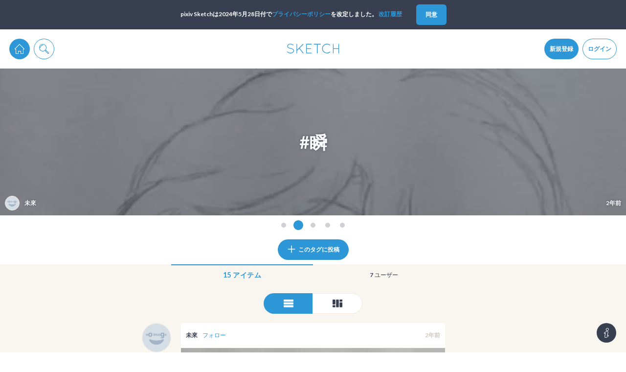

--- FILE ---
content_type: text/html; charset=utf-8
request_url: https://sketch.pixiv.net/tags/%E7%9E%AC
body_size: 23377
content:
<!DOCTYPE html><html lang="ja"><head data-prefix="og: http://ogp.me/ns# fb: http://ogp.me/ns/fb# article: http://ogp.me/ns/article#"><title data-next-head="">瞬 - pixiv Sketch</title><meta charSet="utf-8" data-next-head=""/><meta http-equiv="X-UA-Compatible" content="IE=edge" data-next-head=""/><meta name="description" content="日々のお絵かきを手軽に楽しめるお絵かきコミュニケーションアプリ。落書きや描きかけの絵も気軽にシェア、いつでもどこでもお絵かきを楽しめます。" data-next-head=""/><meta name="theme-color" content="#2E97D8" data-next-head=""/><meta name="viewport" content="width=device-width,initial-scale=1.0,minimum-scale=1.0,maximum-scale=1.0" data-next-head=""/><meta name="google-site-verification" content="rS1Mg2WHOuRkdwyS88Gfbm-Ol465if5TTLUL5h9lu-E" data-next-head=""/><meta property="fb:app_id" content="825916820852196" data-next-head=""/><meta property="og:title" content="瞬 - pixiv Sketch" data-next-head=""/><meta property="og:url" content="https://sketch.pixiv.net/tags/%E7%9E%AC" data-next-head=""/><meta property="og:type" content="article" data-next-head=""/><meta property="og:locale" content="ja_JP" data-next-head=""/><meta property="og:image" content="https://sketch.pixiv.net/static/ogimage.png" data-next-head=""/><meta property="og:image:width" content="1200" data-next-head=""/><meta property="og:image:height" content="630" data-next-head=""/><meta property="og:site_name" content="pixiv Sketch" data-next-head=""/><meta property="og:description" content="日々のお絵かきを手軽に楽しめるお絵かきコミュニケーションアプリ。落書きや描きかけの絵も気軽にシェア、いつでもどこでもお絵かきを楽しめます。" data-next-head=""/><meta name="twitter:card" content="summary_large_image" data-next-head=""/><meta name="twitter:site" content="@pixivsketch" data-next-head=""/><meta name="twitter:title" content="瞬 - pixiv Sketch" data-next-head=""/><meta name="twitter:image" content="https://sketch.pixiv.net/static/ogimage.png" data-next-head=""/><meta name="twitter:description" content="日々のお絵かきを手軽に楽しめるお絵かきコミュニケーションアプリ。落書きや描きかけの絵も気軽にシェア、いつでもどこでもお絵かきを楽しめます。" data-next-head=""/><meta name="twitter:app:id:iphone" content="991334925" data-next-head=""/><meta name="twitter:app:id:ipad" content="991334925" data-next-head=""/><meta name="twitter:app:url:iphone" content="pixivsketch://" data-next-head=""/><meta name="twitter:app:url:ipad" content="pixivsketch://" data-next-head=""/><meta name="twitter:app:name:iphone" content="pixiv Sketch" data-next-head=""/><meta name="twitter:app:name:ipad" content="pixiv Sketch" data-next-head=""/><meta name="twitter:app:id:googleplay" content="jp.pxv.android.sketch" data-next-head=""/><meta name="twitter:app:name:googleplay" content="pixiv Sketch" data-next-head=""/><meta property="al:web:url" content="https://sketch.pixiv.net/tags/%E7%9E%AC" data-next-head=""/><meta property="al:ios:url" content="pixivsketch://" data-next-head=""/><meta property="al:ios:app_store_id" content="991334925" data-next-head=""/><meta property="al:ios:app_name" content="pixiv Sketch" data-next-head=""/><meta property="al:android:package" content="jp.pxv.android.sketch" data-next-head=""/><meta property="al:android:app_name" content="pixiv Sketch" data-next-head=""/><link rel="manifest" href="/manifest.json"/><link rel="icon" href="/static/favicon.192.png"/><link rel="shortcut icon" href="/favicon.ico"/><link rel="apple-touch-icon" href="/static/favicon.192.png"/><link rel="stylesheet" href="//fonts.googleapis.com/css?family=Lato:300,700"/><meta name="referrer" content="strict-origin"/><script id="sketch-google-tag" nonce="LB+Poo1kcaXi">window.dataLayer = window.dataLayer || [];function gtag(){dataLayer.push(arguments);}</script><script id="sketch-google-tag-manager" nonce="LB+Poo1kcaXi">(function(w,d,s,l,i){w[l]=w[l]||[];w[l].push({'gtm.start':
new Date().getTime(),event:'gtm.js'});var f=d.getElementsByTagName(s)[0],
j=d.createElement(s),dl=l!='dataLayer'?'&l='+l:'';j.async=true;j.src=
'https://www.googletagmanager.com/gtm.js?id='+i+dl;var n=d.querySelector('[nonce]');
n&&j.setAttribute('nonce',n.nonce||n.getAttribute('nonce'));f.parentNode.insertBefore(j,f);
})(window,document,'script','dataLayer','GTM-TXJJ679');</script><script async="" id="sketch-ga4-tracking" nonce="LB+Poo1kcaXi" src="https://www.googletagmanager.com/gtag/js?id=G-ZPL8LPMDK3"></script><script id="gtag-init" nonce="LB+Poo1kcaXi">
           window.dataLayer = window.dataLayer || [];
           function gtag(){dataLayer.push(arguments);}
           gtag('js', new Date());
 
           gtag('config', 'G-ZPL8LPMDK3');
           </script><script id="sketch-google-survey" nonce="LB+Poo1kcaXi">(function() {
  var regExp = /^\/@[^/]*\/lives(?:\/[^/]*)?$/;

  if (regExp.test(location.pathname)) {
(function() {
  var ARTICLE_URL = window.location.href;
  var CONTENT_ID = 'everything';
  document.write(
    '<scr'+'ipt '+
    'src="//survey.g.doubleclick.net/survey?site=_6ptjwotebtv6ojtpkwsbdx2wm4'+
    '&amp;url='+encodeURIComponent(ARTICLE_URL)+
    '&amp;cid='+encodeURIComponent(CONTENT_ID)+
    '&amp;random='+(new Date).getTime()+
    '" type="text/javascript">'+'\x3C/scr'+'ipt>');
})();
}
})();</script><script src="https://securepubads.g.doubleclick.net/tag/js/gpt.js" async="" nonce="LB+Poo1kcaXi"></script><script id="gpt-tag-fallback" async="" nonce="LB+Poo1kcaXi">window.googletag = window.googletag || { cmd: [] };</script><script src="https://micro.rubiconproject.com/prebid/dynamic/12366.js?is_intl=false" async="" nonce="LB+Poo1kcaXi"></script><script id="pbjs-tag-fallback" async="" nonce="LB+Poo1kcaXi">window.pbjs = window.pbjs || { que: [] };</script><script src="https://c.amazon-adsystem.com/aax2/apstag.js" async="" nonce="LB+Poo1kcaXi"></script><script id="aps-tag-fallback" async="" nonce="LB+Poo1kcaXi">!</script><noscript data-n-css="LB+Poo1kcaXi"></noscript><script defer="" nonce="LB+Poo1kcaXi" nomodule="" src="/_next/static/chunks/polyfills-42372ed130431b0a.js"></script><script src="/_next/static/chunks/webpack-bb8afef6e7dec2a4.js" nonce="LB+Poo1kcaXi" defer=""></script><script src="/_next/static/chunks/framework-b9fd9bcc3ecde907.js" nonce="LB+Poo1kcaXi" defer=""></script><script src="/_next/static/chunks/main-26ed67953b5fddfd.js" nonce="LB+Poo1kcaXi" defer=""></script><script src="/_next/static/chunks/pages/_app-423f55ce2337df8a.js" nonce="LB+Poo1kcaXi" defer=""></script><script src="/_next/static/chunks/7905-9db48eaa4e441b27.js" nonce="LB+Poo1kcaXi" defer=""></script><script src="/_next/static/chunks/7737-28590488b214b24c.js" nonce="LB+Poo1kcaXi" defer=""></script><script src="/_next/static/chunks/717-e684090d0e247671.js" nonce="LB+Poo1kcaXi" defer=""></script><script src="/_next/static/chunks/pages/tags/%5Bid%5D-3ff2c9350d73b691.js" nonce="LB+Poo1kcaXi" defer=""></script><script src="/_next/static/DxfrmSpeb2_WHR6Bm3Bn6/_buildManifest.js" nonce="LB+Poo1kcaXi" defer=""></script><script src="/_next/static/DxfrmSpeb2_WHR6Bm3Bn6/_ssgManifest.js" nonce="LB+Poo1kcaXi" defer=""></script><style data-styled="" data-styled-version="6.1.19">.hEtabV.Glyph{fill:currentColor;width:1em;height:1em;vertical-align:middle;}/*!sc*/
data-styled.g1[id="sc-7284b975-0"]{content:"hEtabV,"}/*!sc*/
.kZDYYv.Button{box-sizing:border-box;display:inline-block;vertical-align:middle;margin:0;padding:0 1.5em;height:calc(20px * 2);font:inherit;font-weight:bold;text-align:center;color:#373f51;background-color:#fff;box-shadow:0 0 0 1px #f2e9dc;border:none;border-radius:calc(20px * 0.25);outline:none;cursor:pointer;overflow:hidden;-webkit-user-select:none;-moz-user-select:none;-ms-user-select:none;user-select:none;-webkit-transition:-webkit-transform 0.24s cubic-bezier(0.175, 0.885, 0.32, 1.275),background-color 0.24s cubic-bezier(0.215, 0.61, 0.355, 1),color 0.24s cubic-bezier(0.215, 0.61, 0.355, 1);transition:transform 0.24s cubic-bezier(0.175, 0.885, 0.32, 1.275),background-color 0.24s cubic-bezier(0.215, 0.61, 0.355, 1),color 0.24s cubic-bezier(0.215, 0.61, 0.355, 1);}/*!sc*/
.kZDYYv.Button.div{display:-webkit-inline-box;display:-webkit-inline-flex;display:-ms-inline-flexbox;display:inline-flex;-webkit-align-items:center;-webkit-box-align:center;-ms-flex-align:center;align-items:center;}/*!sc*/
@media (min-width:calc(540px + 20px * 2)){.kZDYYv.Button:not(.noscale):hover{-webkit-transform:scale(1.1);-moz-transform:scale(1.1);-ms-transform:scale(1.1);transform:scale(1.1);}}/*!sc*/
.kZDYYv.Button.size-large{height:calc(20px * 3);font-size:1.5em;}/*!sc*/
.kZDYYv.Button.size-large.circled{border-radius:calc(20px * 3 * 0.5);}/*!sc*/
.kZDYYv.Button.size-large.circled-left{border-radius:calc(20px * 3 * 0.5) calc(20px * 0.25) calc(20px * 0.25) calc(20px * 3 * 0.5);}/*!sc*/
.kZDYYv.Button.size-large.circled-right{border-radius:calc(20px * 0.25) calc(20px * 3 * 0.5) calc(20px * 3 * 0.5) calc(20px * 0.25);}/*!sc*/
.kZDYYv.Button.size-small{height:calc(20px * 1.5);font-size:0.9em;}/*!sc*/
.kZDYYv.Button.size-small.circled{border-radius:calc(20px * 1.5 * 0.5);}/*!sc*/
.kZDYYv.Button.size-small.circled-left{border-radius:calc(20px * 1.5 * 0.5) calc(20px * 0.25) calc(20px * 0.25) calc(20px * 1.5 * 0.5);}/*!sc*/
.kZDYYv.Button.size-small.circled-right{border-radius:calc(20px * 0.25) calc(20px * 1.5 * 0.5) calc(20px * 1.5 * 0.5) calc(20px * 0.25);}/*!sc*/
@media (min-width:calc(540px + 20px * 2)){.kZDYYv.Button.type-default:hover{color:#676d7a;background-color:#f4f9fd;}}/*!sc*/
.kZDYYv.Button.type-primary{color:#fff;background-color:#2e97d8;box-shadow:0 0 0 1px #2e97d8;}/*!sc*/
@media (min-width:calc(540px + 20px * 2)){.kZDYYv.Button.type-primary:hover{background-color:#60afe1;}}/*!sc*/
.kZDYYv.Button.type-primary.noborder{box-shadow:none;}/*!sc*/
.kZDYYv.Button.type-primary.disabled:hover{background-color:#2e97d8;}/*!sc*/
.kZDYYv.Button.type-primary.hollow{color:#2e97d8;}/*!sc*/
@media (min-width:calc(540px + 20px * 2)){.kZDYYv.Button.type-primary.hollow:hover{color:#60afe1;}.kZDYYv.Button.type-primary.hollow:hover.grayout{box-shadow:0 0 0 1px #2e97d8;}}/*!sc*/
.kZDYYv.Button.type-danger{color:#fff;background-color:#db735c;box-shadow:0 0 0 1px #db735c;}/*!sc*/
@media (min-width:calc(540px + 20px * 2)){.kZDYYv.Button.type-danger:hover{background-color:#e39483;}}/*!sc*/
.kZDYYv.Button.type-danger.noborder{box-shadow:none;}/*!sc*/
.kZDYYv.Button.type-danger.disabled:hover{background-color:#db735c;}/*!sc*/
.kZDYYv.Button.type-danger.hollow{color:#db735c;}/*!sc*/
@media (min-width:calc(540px + 20px * 2)){.kZDYYv.Button.type-danger.hollow:hover{color:#e39483;}.kZDYYv.Button.type-danger.hollow:hover.grayout{box-shadow:0 0 0 1px #db735c;}}/*!sc*/
.kZDYYv.Button.type-invert{color:#fff;background-color:#373f51;box-shadow:0 0 0 1px #373f51;}/*!sc*/
@media (min-width:calc(540px + 20px * 2)){.kZDYYv.Button.type-invert:hover{background-color:#676d7a;}}/*!sc*/
.kZDYYv.Button.type-invert.noborder{box-shadow:none;}/*!sc*/
.kZDYYv.Button.type-invert.disabled:hover{background-color:#373f51;}/*!sc*/
.kZDYYv.Button.type-invert.hollow{color:#373f51;}/*!sc*/
@media (min-width:calc(540px + 20px * 2)){.kZDYYv.Button.type-invert.hollow:hover{color:#676d7a;}.kZDYYv.Button.type-invert.hollow:hover.grayout{box-shadow:0 0 0 1px #373f51;}}/*!sc*/
.kZDYYv.Button.type-live-leave{color:#2e97d8;box-shadow:0 0 0 1px #60afe1;}/*!sc*/
.kZDYYv.Button.type-live-active{color:#fff;background-color:#d05c35;box-shadow:0 0 0 1px #d05c35;}/*!sc*/
@media (min-width:calc(540px + 20px * 2)){.kZDYYv.Button.type-live-active:hover{background-color:#db8365;}}/*!sc*/
.kZDYYv.Button.type-live-active.noborder{box-shadow:none;}/*!sc*/
.kZDYYv.Button.type-live-active.disabled:hover{background-color:#d05c35;}/*!sc*/
.kZDYYv.Button.type-live-active.hollow{color:#d05c35;}/*!sc*/
@media (min-width:calc(540px + 20px * 2)){.kZDYYv.Button.type-live-active.hollow:hover{color:#db8365;}.kZDYYv.Button.type-live-active.hollow:hover.grayout{box-shadow:0 0 0 1px #d05c35;}}/*!sc*/
.kZDYYv.Button.type-live-inactive{color:#fff;background-color:#3c3d41;box-shadow:0 0 0 1px #3c3d41;}/*!sc*/
@media (min-width:calc(540px + 20px * 2)){.kZDYYv.Button.type-live-inactive:hover{background-color:#6a6b6e;}}/*!sc*/
.kZDYYv.Button.type-live-inactive.noborder{box-shadow:none;}/*!sc*/
.kZDYYv.Button.type-live-inactive.disabled:hover{background-color:#3c3d41;}/*!sc*/
.kZDYYv.Button.type-live-inactive.hollow{color:#3c3d41;}/*!sc*/
@media (min-width:calc(540px + 20px * 2)){.kZDYYv.Button.type-live-inactive.hollow:hover{color:#6a6b6e;}.kZDYYv.Button.type-live-inactive.hollow:hover.grayout{box-shadow:0 0 0 1px #3c3d41;}}/*!sc*/
.kZDYYv.Button.type-none{color:#2e97d8;background-color:transparent;box-shadow:none;}/*!sc*/
.kZDYYv.Button.type-none-inactive{color:#d0cac1;background-color:transparent;box-shadow:none;}/*!sc*/
.kZDYYv.Button.hollow{background-color:#fff;}/*!sc*/
.kZDYYv.Button.hollow.grayout{color:#d0cac1;box-shadow:0 0 0 1px #d0cac1;}/*!sc*/
@media (min-width:calc(540px + 20px * 2)){.kZDYYv.Button.hollow:hover{background-color:#fff;}}/*!sc*/
@media (min-width:calc(540px + 20px * 2)){.kZDYYv.Button.hollow.disabled:hover{background-color:#fff;}}/*!sc*/
.kZDYYv.Button.disabled{cursor:not-allowed;opacity:0.6;}/*!sc*/
.kZDYYv.Button.disabled.grayout{color:#d0cac1;}/*!sc*/
@media (min-width:calc(540px + 20px * 2)){.kZDYYv.Button.disabled:hover{-webkit-transform:none;-moz-transform:none;-ms-transform:none;transform:none;}}/*!sc*/
.kZDYYv.Button.circled{border-radius:calc(20px * 2 * 0.5);}/*!sc*/
.kZDYYv.Button.circled-left{border-radius:calc(20px * 2 * 0.5) calc(20px * 0.25) calc(20px * 0.25) calc(20px * 2 * 0.5);}/*!sc*/
.kZDYYv.Button.circled-right{border-radius:calc(20px * 0.25) calc(20px * 2 * 0.5) calc(20px * 2 * 0.5) calc(20px * 0.25);}/*!sc*/
.kZDYYv.Button.narrow{padding:0 calc(20px * 0.5);}/*!sc*/
.kZDYYv.Button.noborder{box-shadow:none;}/*!sc*/
.kZDYYv.Button.nopadding{padding:0;}/*!sc*/
data-styled.g2[id="sc-967ebf72-0"]{content:"kZDYYv,"}/*!sc*/
.iVHwRh.ComponentActionErrorInfo{position:fixed;left:0;top:0;right:0;bottom:0;background-color:rgba(0,0,0,0.6);display:-webkit-box;display:-webkit-flex;display:-ms-flexbox;display:flex;-webkit-transition:opacity 0.24s cubic-bezier(0.215, 0.61, 0.355, 1);transition:opacity 0.24s cubic-bezier(0.215, 0.61, 0.355, 1);}/*!sc*/
.iVHwRh.ComponentActionErrorInfo[aria-hidden='true']{opacity:0;pointer-events:none;}/*!sc*/
.iVHwRh.ComponentActionErrorInfo >*{background-color:#fff;border-radius:calc(20px * 0.25);margin:auto;max-width:calc(540px + 20px * 2);}/*!sc*/
.iVHwRh.ComponentActionErrorInfo >* >*{margin:calc(20px / 2) 20px;}/*!sc*/
.iVHwRh.ComponentActionErrorInfo >* >h1{font-size:1.4em;font-weight:bold;text-shadow:0 2px 3px rgba(0,0,0,0.24);}/*!sc*/
.iVHwRh.ComponentActionErrorInfo >* >ul{list-style:disc;list-style-position:inside;}/*!sc*/
.iVHwRh.ComponentActionErrorInfo section .ComponentActionErrorInfoButtonDiv{text-align:end;}/*!sc*/
.iVHwRh.ComponentActionErrorInfo section .ComponentActionErrorInfoButtonDiv >*{display:inline;margin-bottom:calc(20px / 2);}/*!sc*/
.iVHwRh.ComponentActionErrorInfo section .ComponentActionErrorInfoMessage{font-size:1.2em;}/*!sc*/
.iVHwRh.ComponentActionErrorInfo section .ComponentActionErrorInfoMeasure{white-space:pre-wrap;}/*!sc*/
data-styled.g4[id="sc-68b74e88-1"]{content:"iVHwRh,"}/*!sc*/
.bVGaR.Media{contain:paint;position:relative;width:100%;height:100%;overflow:hidden;}/*!sc*/
.bVGaR.Media.plained{width:auto;height:auto;}/*!sc*/
.bVGaR.Media .MediaBody{position:absolute;top:0;left:0;display:block;box-sizing:border-box;background-color:#fff;-webkit-background-size:cover;background-size:cover;background-repeat:no-repeat;-webkit-background-position:50% 25%;background-position:50% 25%;}/*!sc*/
.bVGaR.Media .MediaBody.blurred{-webkit-filter:blur(90px);filter:blur(90px);will-change:filter;}/*!sc*/
.bVGaR.Media .MediaBody.lightBlurred{-webkit-filter:blur(7.5px);filter:blur(7.5px);will-change:filter;}/*!sc*/
.bVGaR.Media .MediaBody.rounded{border-radius:calc(20px * 0.25);}/*!sc*/
.bVGaR.Media .MediaBody.circled{border-radius:50%;}/*!sc*/
.bVGaR.Media .MediaBody.bordered{border:1px solid #f2e9dc;}/*!sc*/
.bVGaR.Media .MediaBody.background+.MediaBody{display:none;}/*!sc*/
.bVGaR.Media .BlurIcon{width:40px;height:40px;color:#fff;pointer-events:none;position:absolute;top:0;left:0;right:0;bottom:0;margin:auto;}/*!sc*/
.bVGaR.Media .MediaStatus{position:absolute;top:0;left:0;right:0;bottom:0;width:100%;height:100%;}/*!sc*/
.bVGaR.Media .MediaStatusWrap{display:table;width:100%;height:100%;text-align:center;}/*!sc*/
.bVGaR.Media .MediaStatusBody{display:table-cell;vertical-align:middle;width:100%;height:100%;}/*!sc*/
.bVGaR.Media .Spinner{max-width:calc(20px * 3);max-height:calc(20px * 3);}/*!sc*/
data-styled.g6[id="sc-81101875-0"]{content:"bVGaR,"}/*!sc*/
.jfntSf.Radio .RadioButtons{display:-webkit-box;display:-webkit-flex;display:-ms-flexbox;display:flex;}/*!sc*/
.jfntSf.Radio .RadioButton{z-index:0;position:relative;-webkit-flex:1 0 auto;-ms-flex:1 0 auto;flex:1 0 auto;}/*!sc*/
.jfntSf.Radio .RadioButton.checked.r15 .Button{background-color:#9577cb;box-shadow:0 0 0 1px #9577cb;}/*!sc*/
.jfntSf.Radio .RadioButton.checked.r18 .Button{background-color:#d95f92;box-shadow:0 0 0 1px #d95f92;}/*!sc*/
.jfntSf.Radio .RadioButton:first-child .Button{border-top-left-radius:calc(20px * 0.25);border-bottom-left-radius:calc(20px * 0.25);}/*!sc*/
.jfntSf.Radio .RadioButton:last-child .Button{border-top-right-radius:calc(20px * 0.25);border-bottom-right-radius:calc(20px * 0.25);}/*!sc*/
.jfntSf.Radio .Button{width:100%;border-radius:0;}/*!sc*/
.jfntSf.Radio .Button:not(.noscale):hover{-webkit-transform:scale(1);-moz-transform:scale(1);-ms-transform:scale(1);transform:scale(1);}/*!sc*/
.jfntSf.Radio .Button input{z-index:-1;position:absolute;opacity:0;visibility:hidden;}/*!sc*/
.jfntSf.Radio .Button .RadioButtonLabel{display:-webkit-box;display:-webkit-flex;display:-ms-flexbox;display:flex;-webkit-align-items:center;-webkit-box-align:center;-ms-flex-align:center;align-items:center;width:100%;height:100%;text-align:center;}/*!sc*/
.jfntSf.Radio .Button .RadioButtonLabel span{-webkit-flex:1;-ms-flex:1;flex:1;}/*!sc*/
.jfntSf.Radio.vertical .RadioButtons{-webkit-flex-direction:column;-ms-flex-direction:column;flex-direction:column;}/*!sc*/
.jfntSf.Radio.vertical .RadioButton:first-child .Button{border-radius:calc(20px * 0.25) calc(20px * 0.25) 0 0;}/*!sc*/
.jfntSf.Radio.vertical .RadioButton:last-child .Button{border-radius:0 0 calc(20px * 0.25) calc(20px * 0.25);}/*!sc*/
data-styled.g9[id="sc-ca4d166b-0"]{content:"jfntSf,"}/*!sc*/
.dA-dyKN.Wall .WallBody{box-sizing:border-box;margin:0 auto;padding:0 20px calc(20px * 5);width:100%;max-width:calc(540px + 20px * 2);}/*!sc*/
.dA-dyKN.Wall .WallBody.empty{padding-bottom:0;}/*!sc*/
.dA-dyKN.Wall .WallBody.bricks{max-width:calc(calc(20px * 16) * 3 + 20px * 4);}/*!sc*/
@media (max-width:calc(calc(calc(20px * 16) * 3 + 20px * 4) + 20px * 2)){.dA-dyKN.Wall .WallBody.bricks{max-width:calc(calc(20px * 16) * 2 + 20px * 3);}@media (max-width:calc(calc(calc(20px * 16) * 2 + 20px * 3) + 20px * 2)){.dA-dyKN.Wall .WallBody.bricks .WallItem{width:100%;}}}/*!sc*/
.dA-dyKN.Wall .WallBody.bricks .WallItem{width:calc(20px * 16);opacity:0;visibility:hidden;-webkit-transition:opacity 0.24s cubic-bezier(0.215, 0.61, 0.355, 1),visibility 0.24s cubic-bezier(0.215, 0.61, 0.355, 1);transition:opacity 0.24s cubic-bezier(0.215, 0.61, 0.355, 1),visibility 0.24s cubic-bezier(0.215, 0.61, 0.355, 1);}/*!sc*/
.dA-dyKN.Wall .WallBody.bricks .WallItem[data-packed]{opacity:1;visibility:visible;}/*!sc*/
.dA-dyKN.Wall .WallBody.bricks.mobile .WallItemChunk{display:-webkit-box;display:-webkit-flex;display:-ms-flexbox;display:flex;-webkit-align-items:top;-webkit-box-align:top;-ms-flex-align:top;align-items:top;-webkit-box-pack:justify;-webkit-justify-content:space-between;justify-content:space-between;}/*!sc*/
.dA-dyKN.Wall .WallBody.bricks.mobile .WallItemChunk+.WallItemChunk .WallItem{margin-top:calc(20px * 0.5);}/*!sc*/
.dA-dyKN.Wall .WallBody.bricks.mobile .WallItem{-webkit-flex:1;-ms-flex:1;flex:1;opacity:1;visibility:visible;}/*!sc*/
.dA-dyKN.Wall .WallBody.bricks.mobile .WallItem+.WallItem{margin-left:calc(20px * 0.5);}/*!sc*/
.dA-dyKN.Wall .WallBody.bricks .WallScrollTop{left:auto;right:calc(20px * 4);margin-left:auto;}/*!sc*/
.dA-dyKN.Wall .WallStandby{box-sizing:border-box;border-radius:calc(20px * 0.25);background-color:#f4f9fd;margin-top:0;height:calc(20px * 2);max-height:0;overflow:hidden;line-height:calc(20px * 2);color:#2e97d8;text-align:center;cursor:pointer;opacity:0;visibility:hidden;-webkit-transition:opacity 0.24s cubic-bezier(0.215, 0.61, 0.355, 1),visibility 0.24s cubic-bezier(0.215, 0.61, 0.355, 1),margin-top 0.24s cubic-bezier(0.215, 0.61, 0.355, 1),max-height 0.24s cubic-bezier(0.215, 0.61, 0.355, 1),border 0.24s cubic-bezier(0.215, 0.61, 0.355, 1);transition:opacity 0.24s cubic-bezier(0.215, 0.61, 0.355, 1),visibility 0.24s cubic-bezier(0.215, 0.61, 0.355, 1),margin-top 0.24s cubic-bezier(0.215, 0.61, 0.355, 1),max-height 0.24s cubic-bezier(0.215, 0.61, 0.355, 1),border 0.24s cubic-bezier(0.215, 0.61, 0.355, 1);}/*!sc*/
.dA-dyKN.Wall .WallStandby:hover{border:1px solid #2e97d8;}/*!sc*/
.dA-dyKN.Wall .WallStandby.visible{margin-top:20px;max-height:calc(20px * 2);border:1px solid #f2e9dc;opacity:1;visibility:visible;}/*!sc*/
.dA-dyKN.Wall .WallScrollTop{position:fixed;left:50%;bottom:20px;margin-left:calc(540px * 0.5 + 20px);opacity:0;visibility:hidden;z-index:100;-webkit-transition:opacity 0.24s cubic-bezier(0.215, 0.61, 0.355, 1),visibility 0.24s cubic-bezier(0.215, 0.61, 0.355, 1),-webkit-transform 0.24s cubic-bezier(0.215, 0.61, 0.355, 1);transition:opacity 0.24s cubic-bezier(0.215, 0.61, 0.355, 1),visibility 0.24s cubic-bezier(0.215, 0.61, 0.355, 1),transform 0.24s cubic-bezier(0.215, 0.61, 0.355, 1);}/*!sc*/
.dA-dyKN.Wall .WallScrollTop.visible{opacity:1;visibility:visible;}/*!sc*/
@media (max-width:calc(calc(540px + 20px * 10) + calc(20px * 4.5))){.dA-dyKN.Wall .WallScrollTop.visible{opacity:0;visibility:hidden;}}/*!sc*/
.dA-dyKN.Wall .WallScrollTop .Button{width:calc(20px * 3);height:calc(20px * 3);}/*!sc*/
.dA-dyKN.Wall .WallScrollTop .Glyph{width:calc(20px * 1.5);height:calc(20px * 1.5);}/*!sc*/
.dA-dyKN.Wall .WallScrollTop .count{position:absolute;top:calc(20px * -0.25);right:calc(20px * -0.25);color:#2e97d8;margin-left:calc(20px * 0.25);width:0;height:20px;text-align:center;line-height:20px;font-size:0.8em;font-weight:bold;border-radius:50%;background-color:#fff;box-shadow:0 0 0 1px #2e97d8;overflow:hidden;opacity:0;cursor:pointer;visibility:hidden;-webkit-transition:opacity 0.24s cubic-bezier(0.215, 0.61, 0.355, 1),visibility 0.24s cubic-bezier(0.215, 0.61, 0.355, 1),margin-left 0.24s cubic-bezier(0.215, 0.61, 0.355, 1),width 0.24s cubic-bezier(0.215, 0.61, 0.355, 1);transition:opacity 0.24s cubic-bezier(0.215, 0.61, 0.355, 1),visibility 0.24s cubic-bezier(0.215, 0.61, 0.355, 1),margin-left 0.24s cubic-bezier(0.215, 0.61, 0.355, 1),width 0.24s cubic-bezier(0.215, 0.61, 0.355, 1);}/*!sc*/
.dA-dyKN.Wall .WallScrollTop .count.visible{opacity:1;width:20px;visibility:visible;-webkit-animation:ktLjDf 6s infinite;animation:ktLjDf 6s infinite;}/*!sc*/
.dA-dyKN.Wall .WallBricks{margin-top:20px;}/*!sc*/
.dA-dyKN.Wall .WallBricks .Glyph{font-size:2em;}/*!sc*/
.dA-dyKN.Wall .WallBricks .Radio{margin:0 auto;max-width:calc(20px * 10);}/*!sc*/
.dA-dyKN.Wall .WallBricks .RadioButton:first-child .Button{border-radius:20px 0 0 20px;}/*!sc*/
.dA-dyKN.Wall .WallBricks .RadioButton:last-child .Button{border-radius:0 20px 20px 0;}/*!sc*/
.dA-dyKN.Wall .WallItems{margin:0 auto calc(20px * 2);}/*!sc*/
.dA-dyKN.Wall .WallItem{margin-top:20px;width:100%;}/*!sc*/
.dA-dyKN.Wall .WallItem.WallItemAd{display:-webkit-box;display:-webkit-flex;display:-ms-flexbox;display:flex;-webkit-box-pack:center;-ms-flex-pack:center;-webkit-justify-content:center;justify-content:center;-webkit-align-items:center;-webkit-box-align:center;-ms-flex-align:center;align-items:center;margin-top:calc(20px * 1.5);margin-bottom:calc(20px * 1.5);}/*!sc*/
.dA-dyKN.Wall .WallItem.deleted{overflow:hidden;-webkit-animation:gncYdb 0.24s cubic-bezier(0.215, 0.61, 0.355, 1) forwards;animation:gncYdb 0.24s cubic-bezier(0.215, 0.61, 0.355, 1) forwards;}/*!sc*/
.dA-dyKN.Wall .WallLoadNext{position:relative;margin-top:20px;}/*!sc*/
.dA-dyKN.Wall .WallLoadNext .Button{position:absolute;top:0;left:0;width:100%;}/*!sc*/
.dA-dyKN.Wall .WallLoadNext .Button:hover{-webkit-transform:none;-moz-transform:none;-ms-transform:none;transform:none;}/*!sc*/
.dA-dyKN.Wall .WallLoader{margin:20px auto;height:calc(20px * 2.5);text-align:center;}/*!sc*/
.dA-dyKN.Wall .WallLoaderSpinnerContainer{margin:0 auto;width:calc(20px * 2.5);height:calc(20px * 2.5);}/*!sc*/
.dA-dyKN.Wall .WallLoaderSpinnerContainer .Spinner .SpinnerBody{background-color:#d0cac1;}/*!sc*/
.dA-dyKN.Wall .WallLoaderEndedMarker{position:relative;height:calc(20px * 2.5);}/*!sc*/
.dA-dyKN.Wall .WallLoaderEndedMarkerBorder{position:absolute;top:50%;left:0;width:100%;height:1px;background-color:#d0cac1;}/*!sc*/
.dA-dyKN.Wall .WallLoaderEndedMarkerBorder .Glyph{margin-top:calc(20px * -1);width:calc(20px * 2);height:calc(20px * 2);color:#d0cac1;background-color:#f9f5ef;box-shadow:0 0 0 calc(20px * 0.5) #f9f5ef;border-radius:50%;}/*!sc*/
data-styled.g26[id="sc-6118066a-0"]{content:"dA-dyKN,"}/*!sc*/
.eQumeM.HeaderButton{display:inline-block;-webkit-transform:translateZ(0);-moz-transform:translateZ(0);-ms-transform:translateZ(0);transform:translateZ(0);}/*!sc*/
.eQumeM.HeaderButton+.HeaderButton{margin-left:calc(20px * 0.5);}/*!sc*/
.eQumeM.HeaderButton .DropdownContent .Button{margin-top:calc(20px * 0.5);}/*!sc*/
.eQumeM.HeaderButton .DropdownContent .Notification .Button{margin-top:0;}/*!sc*/
.eQumeM.HeaderButton.auto .Button{width:auto;}/*!sc*/
.eQumeM.HeaderButton .HeaderButtonUserIcon .Media{width:calc(20px * 2);height:calc(20px * 2);background-color:#fff;}/*!sc*/
.eQumeM.HeaderButton .Button{width:calc(20px * 2);height:calc(20px * 2);text-align:center;}/*!sc*/
.eQumeM.HeaderButton .Button .Glyph{margin:calc(20px * 0.4);width:calc(20px * 1.2);height:calc(20px * 1.2);}/*!sc*/
.eQumeM.HeaderButton.HeaderButtonCreate{text-align:left;}/*!sc*/
.eQumeM.HeaderButton.HeaderButtonCreate .DropdownContent .Button{overflow:unset;width:auto;padding-right:calc(20px * 0.5);white-space:nowrap;color:#fff;}/*!sc*/
.eQumeM.HeaderButton.HeaderButtonCreate .DropdownContent .Button span{margin-left:calc(20px * 0.25);padding:0 calc(20px * 0.5);font-weight:normal;font-size:1em;box-shadow:0 0 0 1px #2e97d8;background-color:#fff;color:#2e97d8;line-height:20px;border-radius:calc(20px * 0.5);}/*!sc*/
.eQumeM.HeaderButton.HeaderButtonCreate .DropdownContent .Glyph,.eQumeM.HeaderButton.HeaderButtonCreate .DropdownContent .svg{-webkit-flex:0 0 calc(20px * 1.2);-ms-flex:0 0 calc(20px * 1.2);flex:0 0 calc(20px * 1.2);margin:calc(20px * 0.4);width:calc(20px * 1.2);height:calc(20px * 1.2);}/*!sc*/
.eQumeM.HeaderButton.HeaderButtonCreate .DropdownContent .Glyph path,.eQumeM.HeaderButton.HeaderButtonCreate .DropdownContent .svg path{fill:currentColor;}/*!sc*/
data-styled.g32[id="sc-37d19300-0"]{content:"eQumeM,"}/*!sc*/
.fJxixd#NotificationSubscriptionPrompt{position:relative;height:0;font-weight:bold;overflow:hidden;-webkit-transition:height cubic-bezier(0.215, 0.61, 0.355, 1) 0.24s;transition:height cubic-bezier(0.215, 0.61, 0.355, 1) 0.24s;}/*!sc*/
.fJxixd#NotificationSubscriptionPrompt.hidden{visibility:hidden;}/*!sc*/
.fJxixd#NotificationSubscriptionPrompt.prompting{height:calc(20px * 2);}/*!sc*/
.fJxixd#NotificationSubscriptionPrompt #NotificationSubscriptionPromptBody{color:#fff;background-color:#2e97d8;line-height:calc(20px * 2);text-shadow:1px 1px 1px #373f51;text-align:center;cursor:pointer;}/*!sc*/
.fJxixd#NotificationSubscriptionPrompt #NotificationSubscriptionPromptBody:hover{background-color:#60afe1;}/*!sc*/
.fJxixd#NotificationSubscriptionPrompt #NotificationSubscriptionPromptHide{position:absolute;top:0;right:0;bottom:0;display:-webkit-box;display:-webkit-flex;display:-ms-flexbox;display:flex;-webkit-align-items:center;-webkit-box-align:center;-ms-flex-align:center;align-items:center;-webkit-box-pack:space-around;-ms-flex-pack:space-around;-webkit-justify-content:space-around;justify-content:space-around;width:calc(20px * 2);height:calc(20px * 2);color:#fff;font-size:20px;cursor:pointer;-webkit-transition:-webkit-transform 0.24s cubic-bezier(0.175, 0.885, 0.32, 1.275);transition:transform 0.24s cubic-bezier(0.175, 0.885, 0.32, 1.275);}/*!sc*/
@media (min-width:calc(540px + 20px * 2)){.fJxixd#NotificationSubscriptionPrompt #NotificationSubscriptionPromptHide:hover{-webkit-transform:scale(1.1);-moz-transform:scale(1.1);-ms-transform:scale(1.1);transform:scale(1.1);}}/*!sc*/
data-styled.g33[id="sc-cbd90859-0"]{content:"fJxixd,"}/*!sc*/
.gcORbr.PrivacyPolicyPrompt{background:#373f51;overflow:hidden;}/*!sc*/
.gcORbr.PrivacyPolicyPrompt >*{color:#fff;font-weight:bold;padding:calc(20px * 0.25);text-align:center;}/*!sc*/
.gcORbr.PrivacyPolicyPrompt >* >*{display:inline-block;margin:calc(20px * 0.25) calc(20px * 0.75);}/*!sc*/
.gcORbr.PrivacyPolicyPrompt.PrivacyPolicyPromptHidden{visibility:hidden;}/*!sc*/
.gcORbr.PrivacyPolicyPrompt.PrivacyPolicyPromptTransitional{-webkit-transition:height cubic-bezier(0.215, 0.61, 0.355, 1) 0.24s;transition:height cubic-bezier(0.215, 0.61, 0.355, 1) 0.24s;}/*!sc*/
data-styled.g34[id="sc-40f3b059-0"]{content:"gcORbr,"}/*!sc*/
.hHMFyr#Header{margin-top:0;width:100%;display:-webkit-box;display:-webkit-flex;display:-ms-flexbox;display:flex;-webkit-flex-direction:column;-ms-flex-direction:column;flex-direction:column;-webkit-transition:margin-top 0.24s cubic-bezier(0.215, 0.61, 0.355, 1);transition:margin-top 0.24s cubic-bezier(0.215, 0.61, 0.355, 1);}/*!sc*/
.hHMFyr#Header .HeaderFixed{z-index:2000;position:fixed;top:0;left:0;right:0;}/*!sc*/
.hHMFyr#Header .HeaderFixed .HeaderButtons{display:block;position:unset;}/*!sc*/
@media (max-width:calc(540px + 20px * 21)){.hHMFyr#Header .HeaderFixed .HeaderButtons{display:none;}}/*!sc*/
.hHMFyr#Header #HeaderProgress{z-index:2000;position:fixed;top:0;left:0;right:0;width:100%;height:0;background:#2e97d8;box-shadow:0 0 10px rgba(46,151,216,0.7);-webkit-transform:translateZ(0);-moz-transform:translateZ(0);-ms-transform:translateZ(0);transform:translateZ(0);-webkit-transition:height 0.24s cubic-bezier(0.215, 0.61, 0.355, 1);transition:height 0.24s cubic-bezier(0.215, 0.61, 0.355, 1);}/*!sc*/
.hHMFyr#Header #HeaderProgress.isNavigating{height:2px;}/*!sc*/
.hHMFyr#Header #HeaderBody{z-index:30;height:calc(20px * 4);position:relative;}/*!sc*/
.hHMFyr#Header #HeaderBody.hasBackground{background-color:#fff;}/*!sc*/
.hHMFyr#Header #HeaderBody >a{display:-webkit-box;display:-webkit-flex;display:-ms-flexbox;display:flex;-webkit-align-items:center;-webkit-box-align:center;-ms-flex-align:center;align-items:center;margin:auto;overflow:hidden;width:calc(calc(20px * 4) * 1.6);height:100%;}/*!sc*/
.hHMFyr#Header #HeaderBody >a >.Glyph{color:#2e97d8;width:calc(calc(20px * 4) * 1.6);height:calc(calc(20px * 4) * 1.6);}/*!sc*/
@media (max-width:calc(540px + 20px * 2)){.hHMFyr#Header #HeaderBody >a >.Glyph{display:none;}}/*!sc*/
.hHMFyr#Header .HeaderButtons{display:none;position:absolute;top:0;left:0;right:0;-webkit-transform:translateZ(0);-moz-transform:translateZ(0);-ms-transform:translateZ(0);transform:translateZ(0);-webkit-transition:top 0.24s cubic-bezier(0.215, 0.61, 0.355, 1);transition:top 0.24s cubic-bezier(0.215, 0.61, 0.355, 1);}/*!sc*/
@media (max-width:calc(540px + 20px * 21)){.hHMFyr#Header .HeaderButtons{display:block;}}/*!sc*/
.hHMFyr#Header .HeaderButtons .HeaderButtonsLeft{z-index:5;position:absolute;top:0;left:0;padding:20px;text-align:left;}/*!sc*/
.hHMFyr#Header .HeaderButtons .HeaderButtonsRight{z-index:10;position:absolute;top:0;right:0;padding:20px;text-align:right;}/*!sc*/
.hHMFyr#Header .HeaderButtons .HeaderButton{display:inline-block;-webkit-transform:translateZ(0);-moz-transform:translateZ(0);-ms-transform:translateZ(0);transform:translateZ(0);}/*!sc*/
.hHMFyr#Header .HeaderButtons .HeaderButton+.HeaderButton{margin-left:calc(20px * 0.5);}/*!sc*/
.hHMFyr#Header .HeaderButtons .HeaderButton .DropdownContent .Button{margin-top:calc(20px * 0.5);}/*!sc*/
.hHMFyr#Header .HeaderButtons .HeaderButton .DropdownContent .Notification .Button{margin-top:0;}/*!sc*/
.hHMFyr#Header .HeaderButtons .HeaderButton.auto .Button{width:auto;}/*!sc*/
.hHMFyr#Header .HeaderButtons .HeaderButton .HeaderButtonUserIcon .Media{width:calc(20px * 2);height:calc(20px * 2);background-color:#fff;}/*!sc*/
.hHMFyr#Header .HeaderButtons .Button{width:calc(20px * 2);height:calc(20px * 2);text-align:center;}/*!sc*/
.hHMFyr#Header .HeaderButtons .Button .Glyph{margin:calc(20px * 0.4);width:calc(20px * 1.2);height:calc(20px * 1.2);}/*!sc*/
.hHMFyr#Header .HeaderButtons .Notification.compact .FollowButton .Button{width:calc(20px * 3);height:calc(20px * 1.25);}/*!sc*/
data-styled.g35[id="sc-77a0356e-0"]{content:"hHMFyr,"}/*!sc*/
.ebIMEi#PopupMessage{position:fixed;top:0;left:0;right:0;height:0;}/*!sc*/
.ebIMEi#PopupMessage #PopupMessagePopups{margin:0 auto;width:100%;max-width:calc(540px + 20px * 2);}/*!sc*/
.ebIMEi#PopupMessage .PopupMessagePopup{margin-top:calc(20px * 0.5);padding:calc(20px * 0.5);max-height:0;border-radius:calc(20px * 0.25);background-color:#fff;box-shadow:0 0 0 1px #f2e9dc;line-height:20px;cursor:pointer;opacity:0;visibility:hidden;-webkit-transition:opacity cubic-bezier(0.215, 0.61, 0.355, 1) 0.24s,visibility cubic-bezier(0.215, 0.61, 0.355, 1) 0.24s,max-height 0.24s cubic-bezier(0.215, 0.61, 0.355, 1),background-color 0.24s cubic-bezier(0.215, 0.61, 0.355, 1);transition:opacity cubic-bezier(0.215, 0.61, 0.355, 1) 0.24s,visibility cubic-bezier(0.215, 0.61, 0.355, 1) 0.24s,max-height 0.24s cubic-bezier(0.215, 0.61, 0.355, 1),background-color 0.24s cubic-bezier(0.215, 0.61, 0.355, 1);}/*!sc*/
.ebIMEi#PopupMessage .PopupMessagePopup .Media{display:inline-block;vertical-align:middle;width:calc(20px * 2);height:calc(20px * 2);}/*!sc*/
.ebIMEi#PopupMessage .PopupMessagePopup .Media+.body{padding-left:calc(20px * 0.5);}/*!sc*/
.ebIMEi#PopupMessage .PopupMessagePopup .body{display:inline-block;vertical-align:middle;}/*!sc*/
.ebIMEi#PopupMessage .PopupMessagePopup.visible{max-height:calc(20px * 4);opacity:1;visibility:visible;}/*!sc*/
@media (min-width:calc(540px + 20px * 2)){.ebIMEi#PopupMessage .PopupMessagePopup:hover{background-color:#ddeef8;}}/*!sc*/
data-styled.g37[id="sc-e70e9d0d-0"]{content:"ebIMEi,"}/*!sc*/
.eLdPgw#MobilePromote{position:relative;background:#373f51;text-align:center;color:#fff;overflow:hidden;}/*!sc*/
.eLdPgw#MobilePromote >*{padding:calc(20px * 0.75) 0;}/*!sc*/
.eLdPgw#MobilePromote .MobilePromoteClose{position:absolute;top:0;right:0;display:-webkit-box;display:-webkit-flex;display:-ms-flexbox;display:flex;-webkit-align-items:center;-webkit-box-align:center;-ms-flex-align:center;align-items:center;-webkit-box-pack:space-around;-ms-flex-pack:space-around;-webkit-justify-content:space-around;justify-content:space-around;width:calc(20px * 2);height:calc(20px * 2);opacity:0.36;cursor:pointer;}/*!sc*/
.eLdPgw#MobilePromote h1{font-weight:bold;margin-bottom:calc(20px * 0.5);}/*!sc*/
.eLdPgw#MobilePromote .MobilePromoteButtons .Button+.Button{margin-left:calc(20px * 0.5);}/*!sc*/
.eLdPgw#MobilePromote.MobilePromoteTransitional{-webkit-transition:height cubic-bezier(0.215, 0.61, 0.355, 1) 0.24s;transition:height cubic-bezier(0.215, 0.61, 0.355, 1) 0.24s;}/*!sc*/
data-styled.g38[id="sc-3826321-0"]{content:"eLdPgw,"}/*!sc*/
.iHVHRB#TextEditorCompletion{padding:0;position:fixed;min-width:20px;min-height:20px;max-height:calc(20px * 10);box-shadow:0 0 0 1px #f2e9dc;border-radius:calc(20px * 0.25);background-color:#fff;overflow-y:scroll;-webkit-overflow-scrolling:touch;visibility:hidden;z-index:1000;}/*!sc*/
.iHVHRB#TextEditorCompletion.visible{visibility:visible;}/*!sc*/
.iHVHRB#TextEditorCompletion .complete{padding:calc(20px * 0.25);font-size:0.8em;cursor:pointer;}/*!sc*/
.iHVHRB#TextEditorCompletion .complete.active,.iHVHRB#TextEditorCompletion .complete:hover{color:#2e97d8;background-color:#f4f9fd;}/*!sc*/
.iHVHRB#TextEditorCompletion .complete+.complete{border-top:1px solid #f9f6f1;}/*!sc*/
data-styled.g43[id="sc-e7e181c9-1"]{content:"iHVHRB,"}/*!sc*/
.ZWRhO#UploadBase{width:100%;height:100%;}/*!sc*/
.ZWRhO#UploadBase #UploadBaseMain{overflow-y:auto;-webkit-overflow-scrolling:touch;width:100%;height:100%;-ms-overflow-style:none;}/*!sc*/
.ZWRhO#UploadBase #UploadBaseSignIn{background-color:#fff;}/*!sc*/
.ZWRhO#UploadBase #UploadBaseSignInBody{box-sizing:border-box;margin:0 auto;padding:20px;max-width:calc(20px * 27);}/*!sc*/
.ZWRhO#UploadBase #UploadBaseSignInBody p{margin-bottom:20px;font-size:1.2em;}/*!sc*/
.ZWRhO#UploadBase #UploadBaseSignInBody ul{display:-webkit-box;display:-webkit-flex;display:-ms-flexbox;display:flex;-webkit-align-items:center;-webkit-box-align:center;-ms-flex-align:center;align-items:center;}/*!sc*/
.ZWRhO#UploadBase #UploadBaseSignInBody li:first-child{margin-right:auto;}/*!sc*/
.ZWRhO#UploadBase #UploadBaseSignInBody li:nth-child(2){margin-left:auto;}/*!sc*/
.ZWRhO#UploadBase #UploadBaseSignInBody li+li{margin-left:20px;}/*!sc*/
.ZWRhO#UploadBase #UploadBaseWrap{display:table;width:100%;height:100%;}/*!sc*/
.ZWRhO#UploadBase #UploadBaseCell{display:table-cell;position:relative;box-sizing:border-box;vertical-align:middle;padding:20px 0;}/*!sc*/
.ZWRhO#UploadBase .UploadBaseBody{box-sizing:border-box;margin:0 auto;padding:0 20px;max-width:calc(540px + 20px * 2);width:100%;}/*!sc*/
.ZWRhO#UploadBase .UploadBaseBody+.UploadBaseBody{margin-top:20px;}/*!sc*/
.ZWRhO#UploadBase .UploadBaseBody .Item .ItemHeadTime{position:relative;}/*!sc*/
.ZWRhO#UploadBase .UploadBaseBody .Item.Item{position:relative;display:block;}/*!sc*/
.ZWRhO#UploadBase .UploadBaseBody .Item.Item>div:first-child{border-top-left-radius:calc(20px * 0.25);border-top-right-radius:calc(20px * 0.25);height:auto;}/*!sc*/
.ZWRhO#UploadBase .UploadBaseBody .Item.Item>div:last-child{border-bottom-right-radius:calc(20px * 0.25);border-bottom-left-radius:calc(20px * 0.25);height:auto;}/*!sc*/
.ZWRhO#UploadBase .UploadBaseBody .Item.Item.reply>div{border-radius:0;}/*!sc*/
.ZWRhO#UploadBase .UploadBaseBody .Item.Item .ItemHead{display:-webkit-box;display:-webkit-flex;display:-ms-flexbox;display:flex;box-sizing:border-box;background-color:#fff;height:calc(20px * 2.5);line-height:calc(20px * 2.5);border-bottom:1px solid #f9f6f1;color:inherit;}/*!sc*/
.ZWRhO#UploadBase .UploadBaseBody .Item.Item .ItemHead.resnap{position:relative;}/*!sc*/
.ZWRhO#UploadBase .UploadBaseBody .Item.Item .ItemHead.resnap .ItemHeadIcon>.Glyph{background-color:#e5893d;}/*!sc*/
.ZWRhO#UploadBase .UploadBaseBody .Item.Item .ItemHead.reply{position:relative;}/*!sc*/
.ZWRhO#UploadBase .UploadBaseBody .Item.Item .ItemHead.reply .ItemHeadIcon>.Glyph{background-color:#56bd8a;}/*!sc*/
.ZWRhO#UploadBase .UploadBaseBody .Item.Item .ItemHead a{color:inherit;}/*!sc*/
.ZWRhO#UploadBase .UploadBaseBody .Item.Item .ItemHead .ItemHeadIconWrap{-webkit-flex:0 0 auto;-ms-flex:0 0 auto;flex:0 0 auto;}/*!sc*/
.ZWRhO#UploadBase .UploadBaseBody .Item.Item .ItemHead .ItemHeadIconWrap .ItemHeadIcon{box-sizing:border-box;position:absolute;top:0;background-color:#fff;border-radius:50%;cursor:pointer;}/*!sc*/
.ZWRhO#UploadBase .UploadBaseBody .Item.Item .ItemHead .ItemHeadIconWrap .ItemHeadIcon>.Media,.ZWRhO#UploadBase .UploadBaseBody .Item.Item .ItemHead .ItemHeadIconWrap .ItemHeadIcon .ItemHeadIconPlaceholder{margin:calc(20px * 0.5);width:calc(20px * 1.5);height:calc(20px * 1.5);}/*!sc*/
.ZWRhO#UploadBase .UploadBaseBody .Item.Item .ItemHead .ItemHeadIconWrap .ItemHeadIcon .ItemHeadIconPlaceholder{border-radius:50%;background-color:#f6f0e8;}/*!sc*/
.ZWRhO#UploadBase .UploadBaseBody .Item.Item .ItemHead .ItemHeadIconWrap .ItemHeadIcon>.Glyph{position:absolute;right:0.25em;bottom:0.25em;padding:0.2em;font-size:1em;color:#fff;border-radius:50%;box-shadow:0 0 0 1px #fff;}/*!sc*/
@media (min-width:calc(540px + 20px * 10)){.ZWRhO#UploadBase .UploadBaseBody .Item.Item .ItemHead .ItemHeadIconWrap.main{position:absolute;left:calc(20px * -4);width:calc(20px * 3);height:100%;}.ZWRhO#UploadBase .UploadBaseBody .Item.Item .ItemHead .ItemHeadIconWrap.main .ItemHeadIcon{display:block;position:-webkit-sticky;position:sticky;top:calc(20px * 0.5);padding-left:0;-webkit-transition:-webkit-transform cubic-bezier(0.175, 0.885, 0.32, 1.275) 0.24s;transition:transform cubic-bezier(0.175, 0.885, 0.32, 1.275) 0.24s;}.ZWRhO#UploadBase .UploadBaseBody .Item.Item .ItemHead .ItemHeadIconWrap.main .ItemHeadIcon:hover{-webkit-transform:scale(1.12);-moz-transform:scale(1.12);-ms-transform:scale(1.12);transform:scale(1.12);}.ZWRhO#UploadBase .UploadBaseBody .Item.Item .ItemHead .ItemHeadIconWrap.main .ItemHeadIcon>.Media,.ZWRhO#UploadBase .UploadBaseBody .Item.Item .ItemHead .ItemHeadIconWrap.main .ItemHeadIcon .ItemHeadIconPlaceholder{margin:0;width:calc(20px * 3);height:calc(20px * 3);}.ZWRhO#UploadBase .UploadBaseBody .Item.Item .ItemHead .ItemHeadIconWrap.main+.ItemHeadName{padding-left:calc(20px * 0.5);}}/*!sc*/
.ZWRhO#UploadBase .UploadBaseBody .Item.Item .ItemHead .ItemHeadName{-webkit-flex:1;-ms-flex:1;flex:1;box-sizing:border-box;padding-left:calc(20px * 2.5);overflow:hidden;}/*!sc*/
.ZWRhO#UploadBase .UploadBaseBody .Item.Item .ItemHead .ItemHeadName>span{display:block;overflow:hidden;white-space:nowrap;text-overflow:ellipsis;padding-right:calc(20px * 0.25);}/*!sc*/
.ZWRhO#UploadBase .UploadBaseBody .Item.Item .ItemHead .ItemHeadName .username{line-height:calc(20px * 2.5);}/*!sc*/
.ZWRhO#UploadBase .UploadBaseBody .Item.Item .ItemHead .ItemHeadName .username a{-webkit-transition:color 0.24s cubic-bezier(0.215, 0.61, 0.355, 1);transition:color 0.24s cubic-bezier(0.215, 0.61, 0.355, 1);}/*!sc*/
.ZWRhO#UploadBase .UploadBaseBody .Item.Item .ItemHead .ItemHeadName .username a:hover{-webkit-text-decoration:none;text-decoration:none;color:#2e97d8;}/*!sc*/
.ZWRhO#UploadBase .UploadBaseBody .Item.Item .ItemHead .ItemHeadName .username .name{font-weight:bold;cursor:pointer;}/*!sc*/
.ZWRhO#UploadBase .UploadBaseBody .Item.Item .ItemHead .ItemHeadName .username .follow{display:inline-block;margin-left:calc(20px * 0.5);color:#2e97d8;cursor:pointer;-webkit-transition:color 0.24s cubic-bezier(0.215, 0.61, 0.355, 1),-webkit-transform 0.24s cubic-bezier(0.215, 0.61, 0.355, 1);transition:color 0.24s cubic-bezier(0.215, 0.61, 0.355, 1),transform 0.24s cubic-bezier(0.215, 0.61, 0.355, 1);}/*!sc*/
.ZWRhO#UploadBase .UploadBaseBody .Item.Item .ItemHead .ItemHeadName .username .follow.following{color:#db735c;}/*!sc*/
.ZWRhO#UploadBase .UploadBaseBody .Item.Item .ItemHead .ItemHeadName .username .follow:hover{-webkit-text-decoration:none;text-decoration:none;}/*!sc*/
@media (min-width:calc(540px + 20px * 2)){.ZWRhO#UploadBase .UploadBaseBody .Item.Item .ItemHead .ItemHeadName .username .follow:hover{-webkit-transform:scale(1.2);-moz-transform:scale(1.2);-ms-transform:scale(1.2);transform:scale(1.2);}}/*!sc*/
.ZWRhO#UploadBase .UploadBaseBody .Item.Item .ItemHead .ItemHeadName .ItemHeadNamePlaceholder{display:inline-block;vertical-align:middle;width:calc(20px * 10);height:20px;background-color:#f6f0e8;}/*!sc*/
.ZWRhO#UploadBase .UploadBaseBody .Item.Item .ItemHead .ItemHeadTime{-webkit-flex:0 0 auto;-ms-flex:0 0 auto;flex:0 0 auto;padding:0 calc(20px * 0.5);font-weight:bold;color:#d0cac1;cursor:pointer;overflow:ellipsis;-webkit-transition:color 0.24s cubic-bezier(0.215, 0.61, 0.355, 1);transition:color 0.24s cubic-bezier(0.215, 0.61, 0.355, 1);}/*!sc*/
@media (min-width:calc(540px + 20px * 2)){.ZWRhO#UploadBase .UploadBaseBody .Item.Item .ItemHead .ItemHeadTime:hover{color:#2e97d8;-webkit-text-decoration:none;text-decoration:none;}}/*!sc*/
.mobile .ZWRhO#UploadBase .UploadBaseBody .Item.Item .ItemHead .ItemHeadTime{font-size:0.8em;}/*!sc*/
@media (max-width:calc(540px + 20px * 2)){.ZWRhO#UploadBase .UploadBaseBody .Item.Item .ItemHead .ItemHeadTime{font-size:0.8em;}}/*!sc*/
.ZWRhO#UploadBase .UploadBaseBody .Item.Item .ItemHead .ItemHeadTime .ItemHeadTimePlaceholder{display:inline-block;vertical-align:middle;width:calc(20px * 2);height:20px;background-color:#f6f0e8;}/*!sc*/
.ZWRhO#UploadBase .UploadBaseBody .Item.Item .ItemHead .ItemHeadStatus{-webkit-flex:0 0 auto;-ms-flex:0 0 auto;flex:0 0 auto;display:-webkit-box;display:-webkit-flex;display:-ms-flexbox;display:flex;-webkit-align-items:center;-webkit-box-align:center;-ms-flex-align:center;align-items:center;}/*!sc*/
.ZWRhO#UploadBase .UploadBaseBody .Item.Item .ItemHead .ItemHeadStatus .icon{padding-right:calc(20px * 0.25);font-size:1.4em;cursor:pointer;}/*!sc*/
.ZWRhO#UploadBase .UploadBaseBody .Item.Item .ItemHead .ItemHeadStatus .icon:last-child{padding-right:calc(20px * 0.5);}/*!sc*/
.ZWRhO#UploadBase .UploadBaseBody .Item.Item .ItemHead .ItemHeadStatus .icon.private{color:#db735c;}/*!sc*/
.ZWRhO#UploadBase .UploadBaseBody .Item.Item .ItemHead .ItemHeadStatus .icon.redraw{color:#56bd8a;}/*!sc*/
.ZWRhO#UploadBase .UploadBaseBody .Item.Item .ItemHead .ItemHeadStatus .icon.r15{color:#9577cb;}/*!sc*/
.ZWRhO#UploadBase .UploadBaseBody .Item.Item .ItemHead .ItemHeadStatus .icon.r18{color:#d95f92;}/*!sc*/
.ZWRhO#UploadBase .UploadBaseBody .Item.Item .ItemMedia{position:relative;border-bottom:1px solid #f9f6f1;background-color:#fff;-webkit-user-select:none;-moz-user-select:none;-ms-user-select:none;user-select:none;}/*!sc*/
.summary .ZWRhO#UploadBase .UploadBaseBody .Item.Item .ItemMedia{overflow:hidden;}/*!sc*/
.ZWRhO#UploadBase .UploadBaseBody .Item.Item .ItemMedia .ItemMediaCount{z-index:20;position:absolute;top:calc(20px * 0.5);right:calc(20px * 0.5);display:-webkit-box;display:-webkit-flex;display:-ms-flexbox;display:flex;-webkit-align-items:center;-webkit-box-align:center;-ms-flex-align:center;align-items:center;padding:calc(20px * 0.25);background-color:rgba(0,0,0,0.6);color:#fff;font-size:1em;font-weight:bold;border-radius:calc(20px * 0.25);}/*!sc*/
.ZWRhO#UploadBase .UploadBaseBody .Item.Item .ItemMedia .ItemMediaCount span{padding-left:calc(20px * 0.25);}/*!sc*/
.ZWRhO#UploadBase .UploadBaseBody .Item.Item .ItemMedia .ItemMediaCount:hover{-webkit-text-decoration:none;text-decoration:none;}/*!sc*/
.ZWRhO#UploadBase .UploadBaseBody .Item.Item .ItemMedia .ItemAdult{display:-webkit-box;display:-webkit-flex;display:-ms-flexbox;display:flex;-webkit-flex-direction:column;-ms-flex-direction:column;flex-direction:column;-webkit-align-items:center;-webkit-box-align:center;-ms-flex-align:center;align-items:center;-webkit-box-pack:center;-ms-flex-pack:center;-webkit-justify-content:center;justify-content:center;text-align:center;height:calc(20px * 10);}/*!sc*/
.ZWRhO#UploadBase .UploadBaseBody .Item.Item .ItemMedia .ItemAdult .title{margin-bottom:20px;font-size:1.4em;font-weight:bold;}/*!sc*/
.ZWRhO#UploadBase .UploadBaseBody .Item.Item .ItemMedia .ItemAdult.r15{background-color:#d4c8ea;}/*!sc*/
.ZWRhO#UploadBase .UploadBaseBody .Item.Item .ItemMedia .ItemAdult.r15 .title{color:#9577cb;}/*!sc*/
.ZWRhO#UploadBase .UploadBaseBody .Item.Item .ItemMedia .ItemAdult.r18{background-color:#efbfd3;}/*!sc*/
.ZWRhO#UploadBase .UploadBaseBody .Item.Item .ItemMedia .ItemAdult.r18 .title{color:#d95f92;}/*!sc*/
.ZWRhO#UploadBase .UploadBaseBody .Item.Item .ItemMedia .ItemMediumWrap{display:block;position:relative;}/*!sc*/
.ZWRhO#UploadBase .UploadBaseBody .Item.Item .ItemMedia .ItemMediumRedraw{z-index:20;position:absolute;top:calc(20px * 0.5);right:calc(20px * 0.5);opacity:0.36;-webkit-transition:opacity 0.24s cubic-bezier(0.215, 0.61, 0.355, 1);transition:opacity 0.24s cubic-bezier(0.215, 0.61, 0.355, 1);}/*!sc*/
.ZWRhO#UploadBase .UploadBaseBody .Item.Item .ItemMedia .ItemMediumRedraw .Button{width:calc(20px * 1.5);height:calc(20px * 1.5);}/*!sc*/
.ZWRhO#UploadBase .UploadBaseBody .Item.Item .ItemMedia .ItemMediumRedraw .Glyph{margin:calc(20px * 0.25);width:20px;height:20px;}/*!sc*/
@media (min-width:calc(540px + 20px * 2)){.ZWRhO#UploadBase .UploadBaseBody .Item.Item .ItemMedia .ItemMediumRedraw:hover{opacity:1;}}/*!sc*/
.ZWRhO#UploadBase .UploadBaseBody .Item.Item .ItemMedia .ItemMedium{z-index:10;position:relative;background-color:#fff;cursor:pointer;-webkit-backface-visibility:hidden;backface-visibility:hidden;-webkit-transition:-webkit-transform cubic-bezier(0.175, 0.885, 0.32, 1.275) 0.24s;transition:transform cubic-bezier(0.175, 0.885, 0.32, 1.275) 0.24s;}/*!sc*/
.ZWRhO#UploadBase .UploadBaseBody .Item.Item .ItemMedia .ItemMedium:before{content:'';display:block;position:absolute;top:0;left:0;width:100%;height:100%;box-shadow:0 0 calc(20px * 0.5) rgba(88,66,33,0.12);opacity:0;visibility:hidden;-webkit-transition:opacity cubic-bezier(0.215, 0.61, 0.355, 1) 0.24s,visibility cubic-bezier(0.215, 0.61, 0.355, 1) 0.24s;transition:opacity cubic-bezier(0.215, 0.61, 0.355, 1) 0.24s,visibility cubic-bezier(0.215, 0.61, 0.355, 1) 0.24s;}/*!sc*/
@media (min-width:calc(540px + 20px * 2)){.ZWRhO#UploadBase .UploadBaseBody .Item.Item .ItemMedia .ItemMedium:hover{z-index:15;-webkit-transform:scale(1.024);-moz-transform:scale(1.024);-ms-transform:scale(1.024);transform:scale(1.024);}.ZWRhO#UploadBase .UploadBaseBody .Item.Item .ItemMedia .ItemMedium:hover:before{opacity:1;visibility:visible;}}/*!sc*/
.mobile .ZWRhO#UploadBase .UploadBaseBody .Item.Item .ItemMedia .ItemMedium{-webkit-transition:none;transition:none;}/*!sc*/
.mobile .ZWRhO#UploadBase .UploadBaseBody .Item.Item .ItemMedia .ItemMedium:hover{-webkit-transform:none;-moz-transform:none;-ms-transform:none;transform:none;}/*!sc*/
.mobile .ZWRhO#UploadBase .UploadBaseBody .Item.Item .ItemMedia .ItemMedium:hover:before{opacity:0;visibility:hidden;-webkit-transition:none;transition:none;}/*!sc*/
@media (max-width:calc(540px + 20px * 2)){.ZWRhO#UploadBase .UploadBaseBody .Item.Item .ItemMedia .ItemMedium{-webkit-transition:none;transition:none;}.ZWRhO#UploadBase .UploadBaseBody .Item.Item .ItemMedia .ItemMedium:hover{-webkit-transform:none;-moz-transform:none;-ms-transform:none;transform:none;}.ZWRhO#UploadBase .UploadBaseBody .Item.Item .ItemMedia .ItemMedium:hover:before{opacity:0;visibility:hidden;-webkit-transition:none;transition:none;}}/*!sc*/
.ZWRhO#UploadBase .UploadBaseBody .Item.Item .ItemMedia .ItemMediaActionEffect{z-index:1000;position:absolute;top:0;left:0;right:0;bottom:0;overflow:hidden;}/*!sc*/
.ZWRhO#UploadBase .UploadBaseBody .Item.Item .ItemMedia .ItemMediaActionEffect .body{position:absolute;top:0;left:0;right:0;bottom:0;display:-webkit-box;display:-webkit-flex;display:-ms-flexbox;display:flex;-webkit-align-items:center;-webkit-box-align:center;-ms-flex-align:center;align-items:center;-webkit-box-pack:space-around;-ms-flex-pack:space-around;-webkit-justify-content:space-around;justify-content:space-around;font-size:144px;text-align:center;pointer-events:none;-webkit-animation:dpzgML calc(0.24s * 3);animation:dpzgML calc(0.24s * 3);}/*!sc*/
.ZWRhO#UploadBase .UploadBaseBody .Item.Item .ItemMedia .ItemMediaActionEffect .body.heart{color:#e66c9f;}/*!sc*/
.ZWRhO#UploadBase .UploadBaseBody .Item.Item .ItemMedia .ItemMediaActionEffect .body.resnap{color:#e5893d;}/*!sc*/
.ZWRhO#UploadBase .UploadBaseBody .Item.Item .ItemMedia .ItemMediaActionEffect .wrap{display:table;width:100%;height:100%;}/*!sc*/
.ZWRhO#UploadBase .UploadBaseBody .Item.Item .ItemMedia .ItemMediaActionEffect .cell{display:table-cell;vertical-align:middle;}/*!sc*/
.ZWRhO#UploadBase .UploadBaseBody .Item.Item .ItemMedia .ItemMediaPlaceholder{width:100%;height:calc(20px * 5);background-color:#f6f0e8;}/*!sc*/
.ZWRhO#UploadBase .UploadBaseBody .Item.Item .ItemOGP{background-color:#fff;}/*!sc*/
.ZWRhO#UploadBase .UploadBaseBody .Item.Item .ItemOGP .ItemOGPBody{box-sizing:border-box;display:block;margin:0 calc(20px * 0.5);border-radius:calc(20px * 0.25);border:1px solid #f2e9dc;-webkit-text-decoration:none;text-decoration:none;background-color:#fff;cursor:pointer;-webkit-transition:-webkit-transform 0.24s cubic-bezier(0.175, 0.885, 0.32, 1.275);transition:transform 0.24s cubic-bezier(0.175, 0.885, 0.32, 1.275);}/*!sc*/
.ZWRhO#UploadBase .UploadBaseBody .Item.Item .ItemOGP .ItemOGPBody:hover{-webkit-transform:scale(1.03);-moz-transform:scale(1.03);-ms-transform:scale(1.03);transform:scale(1.03);}/*!sc*/
@media (max-width:calc(540px + 20px * 2)){.ZWRhO#UploadBase .UploadBaseBody .Item.Item .ItemOGP .ItemOGPBody:hover{-webkit-transform:none;-moz-transform:none;-ms-transform:none;transform:none;}}/*!sc*/
.ZWRhO#UploadBase .UploadBaseBody .Item.Item .ItemOGP .ItemOGPBody .image{width:100%;border-radius:calc(20px * 0.25) calc(20px * 0.25) 0 0;background-color:#fff;}/*!sc*/
.ZWRhO#UploadBase .UploadBaseBody .Item.Item .ItemOGP .ItemOGPBody .info{padding:calc(20px * 0.5);}/*!sc*/
.ZWRhO#UploadBase .UploadBaseBody .Item.Item .ItemOGP .ItemOGPBody .title{color:#373f51;text-overflow:ellipsis;font-weight:bold;}/*!sc*/
.ZWRhO#UploadBase .UploadBaseBody .Item.Item .ItemOGP .ItemOGPBody .url{color:#d0cac1;text-overflow:ellipsis;}/*!sc*/
.ZWRhO#UploadBase .UploadBaseBody .Item.Item .ItemFeedback{background-color:#fff;}/*!sc*/
.ZWRhO#UploadBase .UploadBaseBody .Item.Item .ItemFoot{background-color:#fff;-webkit-user-select:none;-moz-user-select:none;-ms-user-select:none;user-select:none;}/*!sc*/
.ZWRhO#UploadBase .UploadBaseBody .Item.Item .ItemFoot .ItemFootCount{margin:0 calc(20px * 0.5);height:calc(20px * 2);font-size:0.9em;font-weight:bold;line-height:calc(20px * 2);text-align:right;border-bottom:1px solid #f9f6f1;}/*!sc*/
.ZWRhO#UploadBase .UploadBaseBody .Item.Item .ItemFoot .ItemFootCount .count{display:inline-block;margin-left:calc(20px * 0.5);color:#d0cac1;cursor:pointer;-webkit-transition:color cubic-bezier(0.215, 0.61, 0.355, 1) calc(0.24s * 0.5),-webkit-transform cubic-bezier(0.215, 0.61, 0.355, 1) calc(0.24s * 0.5);transition:color cubic-bezier(0.215, 0.61, 0.355, 1) calc(0.24s * 0.5),transform cubic-bezier(0.215, 0.61, 0.355, 1) calc(0.24s * 0.5);}/*!sc*/
.ZWRhO#UploadBase .UploadBaseBody .Item.Item .ItemFoot .ItemFootCount .count:hover{-webkit-text-decoration:none;text-decoration:none;}/*!sc*/
@media (min-width:calc(540px + 20px * 2)){.ZWRhO#UploadBase .UploadBaseBody .Item.Item .ItemFoot .ItemFootCount .count:hover{color:#2e97d8;-webkit-transform:scale(1.1);-moz-transform:scale(1.1);-ms-transform:scale(1.1);transform:scale(1.1);}}/*!sc*/
.mobile .ZWRhO#UploadBase .UploadBaseBody .Item.Item .ItemFoot .ItemFootCount .count{font-size:0.8em;-webkit-transition:none;transition:none;}/*!sc*/
.mobile .ZWRhO#UploadBase .UploadBaseBody .Item.Item .ItemFoot .ItemFootCount .count:hover{-webkit-transform:none;-moz-transform:none;-ms-transform:none;transform:none;}/*!sc*/
@media (max-width:calc(540px + 20px * 2)){.ZWRhO#UploadBase .UploadBaseBody .Item.Item .ItemFoot .ItemFootCount .count{font-size:0.8em;-webkit-transition:none;transition:none;}}/*!sc*/
.ZWRhO#UploadBase .UploadBaseBody .Item.Item .ItemFoot .ItemFootCount .ItemFootCountPlaceholder{width:calc(20px * 5);height:20px;background-color:#f6f0e8;}/*!sc*/
.ZWRhO#UploadBase .UploadBaseBody .Item.Item .ItemFoot .ItemFootAction{display:-webkit-box;display:-webkit-flex;display:-ms-flexbox;display:flex;-webkit-align-items:center;-webkit-box-align:center;-ms-flex-align:center;align-items:center;-webkit-box-pack:end;-ms-flex-pack:end;-webkit-justify-content:flex-end;justify-content:flex-end;margin:0 calc(20px * 0.5);height:calc(20px * 2.5);text-align:right;}/*!sc*/
.mobile .ZWRhO#UploadBase .UploadBaseBody .Item.Item .ItemFoot .ItemFootAction{height:calc(20px * 2);}/*!sc*/
.ZWRhO#UploadBase .UploadBaseBody .Item.Item .ItemFoot .ItemFootAction .Dropdown{display:inline-block;}/*!sc*/
.ZWRhO#UploadBase .UploadBaseBody .Item.Item .ItemFoot .ItemFootAction .Dropdown a{display:-webkit-box;display:-webkit-flex;display:-ms-flexbox;display:flex;-webkit-align-items:center;-webkit-box-align:center;-ms-flex-align:center;align-items:center;-webkit-box-pack:center;-ms-flex-pack:center;-webkit-justify-content:center;justify-content:center;}/*!sc*/
.ZWRhO#UploadBase .UploadBaseBody .Item.Item .ItemFoot .ItemFootAction .Dropdown .ShareToX{width:10px;height:10px;color:#000;}/*!sc*/
.ZWRhO#UploadBase .UploadBaseBody .Item.Item .ItemFoot .ItemFootAction .action{display:-webkit-box;display:-webkit-flex;display:-ms-flexbox;display:flex;-webkit-align-items:center;-webkit-box-align:center;-ms-flex-align:center;align-items:center;margin-left:20px;height:calc(20px * 2.5);line-height:calc(20px * 2.5);text-align:center;font-size:2em;color:#d0cac1;cursor:pointer;-webkit-transition:color cubic-bezier(0.215, 0.61, 0.355, 1) calc(0.24s * 0.5);transition:color cubic-bezier(0.215, 0.61, 0.355, 1) calc(0.24s * 0.5);}/*!sc*/
.ZWRhO#UploadBase .UploadBaseBody .Item.Item .ItemFoot .ItemFootAction .action.hearted{color:#e66c9f;}/*!sc*/
.ZWRhO#UploadBase .UploadBaseBody .Item.Item .ItemFoot .ItemFootAction .action.resnapped{color:#e5893d;}/*!sc*/
.mobile .ZWRhO#UploadBase .UploadBaseBody .Item.Item .ItemFoot .ItemFootAction .action{margin-left:calc(20px * 0.5);width:calc(20px * 1.5);height:calc(20px * 2);font-size:1.8em;-webkit-transition:none;transition:none;}/*!sc*/
@media (max-width:calc(540px + 20px * 2)){.ZWRhO#UploadBase .UploadBaseBody .Item.Item .ItemFoot .ItemFootAction .action{margin-left:calc(20px * 0.5);width:calc(20px * 1.5);font-size:1.8em;-webkit-transition:none;transition:none;}}/*!sc*/
.ZWRhO#UploadBase .UploadBaseBody .Item.Item .ItemFoot .ItemFootAction .action .Glyph{display:block;-webkit-transition:-webkit-transform cubic-bezier(0.215, 0.61, 0.355, 1) calc(0.24s * 0.5);transition:transform cubic-bezier(0.215, 0.61, 0.355, 1) calc(0.24s * 0.5);}/*!sc*/
.ZWRhO#UploadBase .UploadBaseBody .Item.Item .ItemFoot .ItemFootAction .action .Glyph.GlyphSS{display:-webkit-box;display:-webkit-flex;display:-ms-flexbox;display:flex;-webkit-align-items:center;-webkit-box-align:center;-ms-flex-align:center;align-items:center;}/*!sc*/
.ZWRhO#UploadBase .UploadBaseBody .Item.Item .ItemFoot .ItemFootAction .action .Glyph.GlyphSS svg{width:100%;height:100%;}/*!sc*/
.mobile .ZWRhO#UploadBase .UploadBaseBody .Item.Item .ItemFoot .ItemFootAction .action .Glyph{-webkit-transition:none;transition:none;}/*!sc*/
@media (max-width:calc(540px + 20px * 2)){.ZWRhO#UploadBase .UploadBaseBody .Item.Item .ItemFoot .ItemFootAction .action .Glyph{-webkit-transition:none;transition:none;}}/*!sc*/
.ZWRhO#UploadBase .UploadBaseBody .Item.Item .ItemFoot .ItemFootAction .Dropdown.active>.action{color:#2e97d8;}/*!sc*/
.ZWRhO#UploadBase .UploadBaseBody .Item.Item .ItemFoot .ItemFootAction .Dropdown.active>.action.heart{color:#e66c9f;}/*!sc*/
.ZWRhO#UploadBase .UploadBaseBody .Item.Item .ItemFoot .ItemFootAction .Dropdown.active>.action.resnap{color:#e5893d;}/*!sc*/
.ZWRhO#UploadBase .UploadBaseBody .Item.Item .ItemFoot .ItemFootAction .Dropdown.active>.action.trash{color:#db735c;}/*!sc*/
.ZWRhO#UploadBase .UploadBaseBody .Item.Item .ItemFoot .ItemFootAction .Dropdown.active>.action .Glyph{-webkit-transform:scale(1.2);-moz-transform:scale(1.2);-ms-transform:scale(1.2);transform:scale(1.2);}/*!sc*/
.mobile .ZWRhO#UploadBase .UploadBaseBody .Item.Item .ItemFoot .ItemFootAction .Dropdown.active>.action .Glyph{-webkit-transform:none;-moz-transform:none;-ms-transform:none;transform:none;}/*!sc*/
@media (max-width:calc(540px + 20px * 2)){.ZWRhO#UploadBase .UploadBaseBody .Item.Item .ItemFoot .ItemFootAction .Dropdown.active>.action .Glyph{-webkit-transform:none;-moz-transform:none;-ms-transform:none;transform:none;}}/*!sc*/
@media (min-width:calc(540px + 20px * 2)){.ZWRhO#UploadBase .UploadBaseBody .Item.Item .ItemFoot .ItemFootAction .action:hover{color:#2e97d8;}.ZWRhO#UploadBase .UploadBaseBody .Item.Item .ItemFoot .ItemFootAction .action:hover.heart{color:#e66c9f;}.ZWRhO#UploadBase .UploadBaseBody .Item.Item .ItemFoot .ItemFootAction .action:hover.resnap{color:#e5893d;}.ZWRhO#UploadBase .UploadBaseBody .Item.Item .ItemFoot .ItemFootAction .action:hover.trash{color:#db735c;}.ZWRhO#UploadBase .UploadBaseBody .Item.Item .ItemFoot .ItemFootAction .action:hover .Glyph{-webkit-transform:scale(1.2);-moz-transform:scale(1.2);-ms-transform:scale(1.2);transform:scale(1.2);}.mobile .ZWRhO#UploadBase .UploadBaseBody .Item.Item .ItemFoot .ItemFootAction .action:hover .Glyph{-webkit-transform:none;-moz-transform:none;-ms-transform:none;transform:none;}@media (max-width:calc(540px + 20px * 2)){.ZWRhO#UploadBase .UploadBaseBody .Item.Item .ItemFoot .ItemFootAction .action:hover .Glyph{-webkit-transform:none;-moz-transform:none;-ms-transform:none;transform:none;}}}/*!sc*/
.ZWRhO#UploadBase .UploadBaseBody .Item.Item .ItemFoot .ItemFootReplies{padding:0 calc(20px * 0.5) calc(20px * 0.5);display:-webkit-box;display:-webkit-flex;display:-ms-flexbox;display:flex;-webkit-box-pack:justify;-webkit-justify-content:space-between;justify-content:space-between;}/*!sc*/
.ZWRhO#UploadBase .UploadBaseBody .Item.Item .ItemFoot .ItemFootReply{-webkit-flex:1;-ms-flex:1;flex:1;}/*!sc*/
.ZWRhO#UploadBase .UploadBaseBody .Item.Item .ItemFoot .ItemFootReply .MediaBody{-webkit-transition:border-color 0.24s cubic-bezier(0.215, 0.61, 0.355, 1);transition:border-color 0.24s cubic-bezier(0.215, 0.61, 0.355, 1);}/*!sc*/
.ZWRhO#UploadBase .UploadBaseBody .Item.Item .ItemFoot .ItemFootReply+.ItemFootReply{margin-left:calc(20px * 0.5);}/*!sc*/
.ZWRhO#UploadBase .UploadBaseBody .Item.Item .ItemFoot .ItemFootReply.fill{height:0;}/*!sc*/
.ZWRhO#UploadBase .UploadBaseBody .Item.Item .ItemFoot .ItemFootReply.last{position:relative;}/*!sc*/
.ZWRhO#UploadBase .UploadBaseBody .Item.Item .ItemFoot .ItemFootReply.last .overlay{position:absolute;top:0;left:0;right:0;bottom:0;display:-webkit-box;display:-webkit-flex;display:-ms-flexbox;display:flex;-webkit-align-items:center;-webkit-box-align:center;-ms-flex-align:center;align-items:center;-webkit-box-pack:space-around;-ms-flex-pack:space-around;-webkit-justify-content:space-around;justify-content:space-around;background-color:rgba(0,0,0,0.24);border-radius:calc(20px * 0.25);-webkit-transition:background-color 0.24s cubic-bezier(0.215, 0.61, 0.355, 1);transition:background-color 0.24s cubic-bezier(0.215, 0.61, 0.355, 1);}/*!sc*/
.ZWRhO#UploadBase .UploadBaseBody .Item.Item .ItemFoot .ItemFootReply.last .Glyph{color:#fff;font-size:2em;}/*!sc*/
@media (min-width:calc(540px + 20px * 2)){.ZWRhO#UploadBase .UploadBaseBody .Item.Item .ItemFoot .ItemFootReply.last:hover .overlay{background-color:rgba(0,0,0,0.72);}.ZWRhO#UploadBase .UploadBaseBody .Item.Item .ItemFoot .ItemFootReply:hover .MediaBody{border-color:#2e97d8;}}/*!sc*/
.ZWRhO#UploadBase .UploadBaseBody .Item .ItemText{padding:20px calc(20px * 0.5);font-size:1.5em;background-color:#fff;}/*!sc*/
.mobile .ZWRhO#UploadBase .UploadBaseBody .Item .ItemText{font-size:1.1em;}/*!sc*/
@media (max-width:calc(540px + 20px * 2)){.ZWRhO#UploadBase .UploadBaseBody .Item .ItemText{font-size:1.1em;}}/*!sc*/
.ZWRhO#UploadBase .UploadBaseBody .UploadBaseBodyItemReplyDelete{padding-right:calc(20px * 0.5);}/*!sc*/
.ZWRhO#UploadBase .UploadBaseBody .UploadBaseBodyItemReplyDelete .Button{width:calc(20px * 1.5);height:calc(20px * 1.5);}/*!sc*/
.ZWRhO#UploadBase .UploadBaseBody .UploadBaseBodyItemReplyDelete .Glyph{vertical-align:top;margin:calc(20px * 0.5);width:calc(20px * 0.5);height:calc(20px * 0.5);}/*!sc*/
.ZWRhO#UploadBase .UploadBaseBody .UploadBaseBodyItemMedium{position:relative;}/*!sc*/
.ZWRhO#UploadBase .UploadBaseBody .UploadBaseBodyItemMedium:hover .UploadBaseBodyItemMediumRemove,.ZWRhO#UploadBase .UploadBaseBody .UploadBaseBodyItemMedium:hover .UploadBaseBodyItemMediumMoveUp,.ZWRhO#UploadBase .UploadBaseBody .UploadBaseBodyItemMedium:hover .UploadBaseBodyItemMediumMoveDown{opacity:1;visibility:visible;-webkit-transform:scale(1);-moz-transform:scale(1);-ms-transform:scale(1);transform:scale(1);}/*!sc*/
.ZWRhO#UploadBase .UploadBaseBody .UploadBaseBodyItemMedium .UploadBaseBodyItemMediumRemove,.ZWRhO#UploadBase .UploadBaseBody .UploadBaseBodyItemMedium .UploadBaseBodyItemMediumMoveUp,.ZWRhO#UploadBase .UploadBaseBody .UploadBaseBodyItemMedium .UploadBaseBodyItemMediumMoveDown{z-index:20;position:absolute;visibility:hidden;-webkit-transform:scale(0);-moz-transform:scale(0);-ms-transform:scale(0);transform:scale(0);-webkit-transition:opacity cubic-bezier(0.215, 0.61, 0.355, 1) 0.24s,visibility cubic-bezier(0.215, 0.61, 0.355, 1) 0.24s,-webkit-transform cubic-bezier(0.175, 0.885, 0.32, 1.275) 0.24s;transition:opacity cubic-bezier(0.215, 0.61, 0.355, 1) 0.24s,visibility cubic-bezier(0.215, 0.61, 0.355, 1) 0.24s,transform cubic-bezier(0.175, 0.885, 0.32, 1.275) 0.24s;}/*!sc*/
.ZWRhO#UploadBase .UploadBaseBody .UploadBaseBodyItemMedium .UploadBaseBodyItemMediumRemove .Button,.ZWRhO#UploadBase .UploadBaseBody .UploadBaseBodyItemMedium .UploadBaseBodyItemMediumMoveUp .Button,.ZWRhO#UploadBase .UploadBaseBody .UploadBaseBodyItemMedium .UploadBaseBodyItemMediumMoveDown .Button{display:block;width:calc(20px * 2);height:calc(20px * 2);}/*!sc*/
.ZWRhO#UploadBase .UploadBaseBody .UploadBaseBodyItemMedium .UploadBaseBodyItemMediumRemove .Glyph,.ZWRhO#UploadBase .UploadBaseBody .UploadBaseBodyItemMedium .UploadBaseBodyItemMediumMoveUp .Glyph,.ZWRhO#UploadBase .UploadBaseBody .UploadBaseBodyItemMedium .UploadBaseBodyItemMediumMoveDown .Glyph{margin:calc(20px * 0.4);width:calc(20px * 1.2);height:calc(20px * 1.2);}/*!sc*/
.ZWRhO#UploadBase .UploadBaseBody .UploadBaseBodyItemMedium .UploadBaseBodyItemMediumRemove{top:calc(20px * 0.5);right:calc(20px * 0.5);}/*!sc*/
.ZWRhO#UploadBase .UploadBaseBody .UploadBaseBodyItemMedium .UploadBaseBodyItemMediumMoveUp{left:calc(20px * 0.5);bottom:calc(20px * 0.5);}/*!sc*/
.ZWRhO#UploadBase .UploadBaseBody .UploadBaseBodyItemMedium .UploadBaseBodyItemMediumMoveDown{left:calc(20px * 3);bottom:calc(20px * 0.5);}/*!sc*/
.ZWRhO#UploadBase .UploadBaseBody #UploadBaseBodyText .TextEditorMain{min-height:calc(20px * 4);}/*!sc*/
.ZWRhO#UploadBase .UploadBaseBody #UploadBaseBodyFileForm{text-align:center;background-color:#ddeef8;color:#373f51;cursor:pointer;-webkit-transition:color 0.24s cubic-bezier(0.215, 0.61, 0.355, 1),-webkit-transform cubic-bezier(0.175, 0.885, 0.32, 1.275) 0.24s,box-shadow cubic-bezier(0.215, 0.61, 0.355, 1) 0.24s;transition:color 0.24s cubic-bezier(0.215, 0.61, 0.355, 1),transform cubic-bezier(0.175, 0.885, 0.32, 1.275) 0.24s,box-shadow cubic-bezier(0.215, 0.61, 0.355, 1) 0.24s;padding:calc(20px * 0.25);}/*!sc*/
@media (min-width:calc(540px + 20px * 2)){.ZWRhO#UploadBase .UploadBaseBody #UploadBaseBodyFileForm:hover{z-index:10;color:#2e97d8;}}/*!sc*/
.ZWRhO#UploadBase .UploadBaseBody #UploadBaseBodyFileForm .wrap{display:table;width:100%;height:calc(20px * 8);table-layout:fixed;border:1px dashed #d0cac1;border-radius:calc(20px * 0.25);}/*!sc*/
.ZWRhO#UploadBase .UploadBaseBody #UploadBaseBodyFileForm .wrap.exists{height:calc(20px * 4);}/*!sc*/
.ZWRhO#UploadBase .UploadBaseBody #UploadBaseBodyFileForm .wrap.exists .Glyph{font-size:3em;}/*!sc*/
.ZWRhO#UploadBase .UploadBaseBody #UploadBaseBodyFileForm .wrap.exists .label{padding-top:calc(20px * 0.25);}/*!sc*/
.ZWRhO#UploadBase .UploadBaseBody #UploadBaseBodyFileForm .wrap .cell{display:table-cell;padding:20px 0;vertical-align:middle;}/*!sc*/
.ZWRhO#UploadBase .UploadBaseBody #UploadBaseBodyFileForm .wrap .cell+.cell .body{border-left:1px solid #d0cac1;}/*!sc*/
.ZWRhO#UploadBase .UploadBaseBody #UploadBaseBodyFileForm .wrap .Glyph{display:block;margin:0 auto;font-size:8em;}/*!sc*/
.ZWRhO#UploadBase .UploadBaseBody #UploadBaseBodyFileForm .wrap .label{display:inline-block;padding-top:calc(20px * 0.5);}/*!sc*/
.ZWRhO#UploadBase .UploadBaseBody #UploadBaseBodyFileForm #UploadBaseBodyFileFormInput{position:absolute;top:0;left:0;right:0;bottom:0;opacity:0;width:100%;height:100%;cursor:pointer;}/*!sc*/
.ZWRhO#UploadBase .UploadBaseBody #UploadBaseTagComplete{background-color:#fff;}/*!sc*/
.ZWRhO#UploadBase .UploadBaseBody #UploadBaseSuggestedTags{background-color:#fff;}/*!sc*/
.ZWRhO#UploadBase .UploadBaseBody .UploadBaseBodyOption{box-sizing:border-box;position:relative;padding:0 calc(20px * 0.5);border-top:1px solid #f9f6f1;background-color:#fff;cursor:pointer;-webkit-transition:background-color 0.24s cubic-bezier(0.215, 0.61, 0.355, 1);transition:background-color 0.24s cubic-bezier(0.215, 0.61, 0.355, 1);}/*!sc*/
@media (min-width:calc(540px + 20px * 2)){.ZWRhO#UploadBase .UploadBaseBody .UploadBaseBodyOption:hover{background-color:#ddeef8;}}/*!sc*/
.ZWRhO#UploadBase .UploadBaseBody .UploadBaseBodyOption .CheckboxLabelBody{padding:calc(20px * 0.5) 0;}/*!sc*/
.ZWRhO#UploadBase .UploadBaseBody .UploadBaseBodyOption .UploadBaseBodyOptionTwitterConnect,.ZWRhO#UploadBase .UploadBaseBody .UploadBaseBodyOption .UploadBaseBodyOptionPawooConnect{display:-webkit-box;display:-webkit-flex;display:-ms-flexbox;display:flex;-webkit-align-items:center;-webkit-box-align:center;-ms-flex-align:center;align-items:center;-webkit-box-pack:space-around;-ms-flex-pack:space-around;-webkit-justify-content:space-around;justify-content:space-around;position:absolute;top:0;left:0;right:0;bottom:0;text-align:center;color:#2e97d8;font-weight:bold;background-color:rgba(255,255,255,0.6);}/*!sc*/
.ZWRhO#UploadBase .UploadBaseBody .UploadBaseBodyOption .UploadBaseBodyOptionAdultlevel{padding:0 20px 0 20px;max-height:0;overflow:hidden;-webkit-transition:padding-top 0.24s cubic-bezier(0.215, 0.61, 0.355, 1),padding-bottom 0.24s cubic-bezier(0.215, 0.61, 0.355, 1),max-height 0.24s cubic-bezier(0.215, 0.61, 0.355, 1);transition:padding-top 0.24s cubic-bezier(0.215, 0.61, 0.355, 1),padding-bottom 0.24s cubic-bezier(0.215, 0.61, 0.355, 1),max-height 0.24s cubic-bezier(0.215, 0.61, 0.355, 1);}/*!sc*/
.ZWRhO#UploadBase .UploadBaseBody .UploadBaseBodyOption .UploadBaseBodyOptionAdultlevel.visible{padding-top:calc(20px * 0.5);padding-bottom:calc(20px * 0.5);max-height:calc(20px * 3);}/*!sc*/
.ZWRhO#UploadBase .UploadBaseBody #UploadBaseBodyItemFoot{height:auto;display:-webkit-box;display:-webkit-flex;display:-ms-flexbox;display:flex;}/*!sc*/
.ZWRhO#UploadBase .UploadBaseBody .UploadBaseBodyButton{display:-webkit-box;display:-webkit-flex;display:-ms-flexbox;display:flex;box-sizing:border-box;padding:20px calc(20px * 0.5);-webkit-flex:1 1 auto;-ms-flex:1 1 auto;flex:1 1 auto;-webkit-align-items:center;-webkit-box-align:center;-ms-flex-align:center;align-items:center;border-top:1px solid #f9f6f1;}/*!sc*/
.ZWRhO#UploadBase .UploadBaseBody .UploadBaseBodyButton.left{-webkit-box-pack:start;-ms-flex-pack:start;-webkit-justify-content:flex-start;justify-content:flex-start;}/*!sc*/
.ZWRhO#UploadBase .UploadBaseBody .UploadBaseBodyButton.right{-webkit-box-pack:end;-ms-flex-pack:end;-webkit-justify-content:flex-end;justify-content:flex-end;}/*!sc*/
.ZWRhO#UploadBase .UploadBaseBody .UploadBaseBodyButton .Button+.Button{margin-left:calc(20px * 0.5);}/*!sc*/
.ZWRhO#UploadBase .UploadBaseBody .UploadBaseSummary{display:-webkit-box;display:-webkit-flex;display:-ms-flexbox;display:flex;-webkit-align-items:center;-webkit-box-align:center;-ms-flex-align:center;align-items:center;-webkit-box-pack:justify;-webkit-justify-content:space-between;justify-content:space-between;padding:calc(20px * 0.5);cursor:pointer;-webkit-transition:background-color cubic-bezier(0.215, 0.61, 0.355, 1) 0.24s;transition:background-color cubic-bezier(0.215, 0.61, 0.355, 1) 0.24s;}/*!sc*/
.ZWRhO#UploadBase .UploadBaseBody .UploadBaseSummary:hover{background-color:#f4f9fd;}/*!sc*/
.ZWRhO#UploadBase .UploadBaseBody .UploadBaseSummary .image{-webkit-flex:0 calc(20px * 3) auto;-ms-flex:0 calc(20px * 3) auto;flex:0 calc(20px * 3) auto;width:calc(20px * 3);height:calc(20px * 3);box-shadow:0 0 0 1px #f9f6f1;border-radius:calc(20px * 0.25);-webkit-background-position:50% 50%;background-position:50% 50%;-webkit-background-size:cover;background-size:cover;background-repeat:no-repeat;}/*!sc*/
.ZWRhO#UploadBase .UploadBaseBody .UploadBaseSummary .label{-webkit-flex:1;-ms-flex:1;flex:1;margin-left:calc(20px * 0.5);}/*!sc*/
.ZWRhO#UploadBase .UploadBaseBody .UploadBaseSummary .glyph{-webkit-flex:0 0 auto;-ms-flex:0 0 auto;flex:0 0 auto;width:calc(20px * 2);height:calc(20px * 2);color:#2e97d8;box-shadow:0 0 0 1px #2e97d8;border-radius:calc(20px * 0.25);-webkit-transition:color cubic-bezier(0.215, 0.61, 0.355, 1) 0.24s,background-color cubic-bezier(0.215, 0.61, 0.355, 1) 0.24s;transition:color cubic-bezier(0.215, 0.61, 0.355, 1) 0.24s,background-color cubic-bezier(0.215, 0.61, 0.355, 1) 0.24s;}/*!sc*/
.ZWRhO#UploadBase .UploadBaseBody .UploadBaseSummary .glyph .Glyph{vertical-align:top;width:20px;height:20px;margin:calc(20px * 0.5);}/*!sc*/
.ZWRhO#UploadBase .UploadBaseBody .UploadBaseSummary .glyph:hover{color:#fff;background-color:#2e97d8;}/*!sc*/
.ZWRhO#UploadBase .UploadBaseAdsWrapper{display:-webkit-box;display:-webkit-flex;display:-ms-flexbox;display:flex;-webkit-box-pack:center;-ms-flex-pack:center;-webkit-justify-content:center;justify-content:center;-webkit-align-items:center;-webkit-box-align:center;-ms-flex-align:center;align-items:center;background-color:#fff;border-top:1px solid #f9f6f1;}/*!sc*/
.ZWRhO#UploadBase .UploadBaseAdsContainer{width:300px;height:50px;margin:16px auto;display:-webkit-box;display:-webkit-flex;display:-ms-flexbox;display:flex;-webkit-box-pack:center;-ms-flex-pack:center;-webkit-justify-content:center;justify-content:center;-webkit-align-items:center;-webkit-box-align:center;-ms-flex-align:center;align-items:center;}/*!sc*/
data-styled.g45[id="sc-6a8a58f9-0"]{content:"ZWRhO,"}/*!sc*/
.eLZmzI#UploadIndicator{z-index:1000;position:fixed;top:0;left:0;right:0;bottom:0;padding:20px;background-color:rgba(255,255,255,0.84);opacity:0;visibility:hidden;-webkit-transition:opacity cubic-bezier(0.215, 0.61, 0.355, 1) 0.24s,visibility cubic-bezier(0.215, 0.61, 0.355, 1) 0.24s;transition:opacity cubic-bezier(0.215, 0.61, 0.355, 1) 0.24s,visibility cubic-bezier(0.215, 0.61, 0.355, 1) 0.24s;}/*!sc*/
.eLZmzI#UploadIndicator.visible{opacity:1;visibility:visible;}/*!sc*/
.eLZmzI#UploadIndicator .wrap{display:table;width:100%;height:100%;}/*!sc*/
.eLZmzI#UploadIndicator .cell{display:table-cell;text-align:center;vertical-align:middle;}/*!sc*/
.eLZmzI#UploadIndicator .cell .Spinner{width:calc(20px * 3);height:calc(20px * 3);}/*!sc*/
.eLZmzI#UploadIndicator .cell .Glyph{font-size:18em;color:#2e97d8;}/*!sc*/
.eLZmzI#UploadIndicator .cell .label{font-size:1.8em;font-weight:bold;text-align:center;color:#2e97d8;}/*!sc*/
data-styled.g47[id="sc-cb028cc2-0"]{content:"eLZmzI,"}/*!sc*/
.llqREB#UploadStatus{z-index:1000;position:fixed;top:0;left:0;right:0;bottom:0;padding:20px;background-color:rgba(255,255,255,0.84);opacity:0;visibility:hidden;-webkit-transition:opacity cubic-bezier(0.215, 0.61, 0.355, 1) 0.24s,visibility cubic-bezier(0.215, 0.61, 0.355, 1) 0.24s;transition:opacity cubic-bezier(0.215, 0.61, 0.355, 1) 0.24s,visibility cubic-bezier(0.215, 0.61, 0.355, 1) 0.24s;}/*!sc*/
.llqREB#UploadStatus.visible{opacity:1;visibility:visible;}/*!sc*/
.llqREB#UploadStatus .wrap{display:table;width:100%;height:100%;}/*!sc*/
.llqREB#UploadStatus .cell{display:table-cell;text-align:center;vertical-align:middle;}/*!sc*/
.llqREB#UploadStatus .cell .Spinner{width:calc(20px * 3);height:calc(20px * 3);}/*!sc*/
data-styled.g48[id="sc-9691c5a6-0"]{content:"llqREB,"}/*!sc*/
.iXBzpT#UploadModal #UploadModalIndicator{z-index:1000;position:fixed;top:0;left:0;right:0;bottom:0;padding:20px;background-color:rgba(255,255,255,0.84);opacity:0;visibility:hidden;-webkit-transition:opacity cubic-bezier(0.215, 0.61, 0.355, 1) 0.24s,visibility cubic-bezier(0.215, 0.61, 0.355, 1) 0.24s;transition:opacity cubic-bezier(0.215, 0.61, 0.355, 1) 0.24s,visibility cubic-bezier(0.215, 0.61, 0.355, 1) 0.24s;}/*!sc*/
.iXBzpT#UploadModal #UploadModalIndicator.visible{opacity:1;visibility:visible;}/*!sc*/
.iXBzpT#UploadModal #UploadModalIndicator .wrap{display:table;width:100%;height:100%;}/*!sc*/
.iXBzpT#UploadModal #UploadModalIndicator .cell{display:table-cell;text-align:center;vertical-align:middle;}/*!sc*/
.iXBzpT#UploadModal #UploadModalIndicator .cell .Spinner{width:calc(20px * 3);height:calc(20px * 3);}/*!sc*/
.iXBzpT#UploadModal #UploadModalIndicator .cell .Glyph{font-size:18em;color:#2e97d8;}/*!sc*/
.iXBzpT#UploadModal #UploadModalIndicator .cell .label{font-size:1.8em;font-weight:bold;text-align:center;color:#2e97d8;}/*!sc*/
.iXBzpT#UploadModal #UploadModalBody{z-index:990;position:fixed;top:0;left:0;right:0;bottom:0;background-color:rgba(0,0,0,0.72);opacity:0;visibility:hidden;-webkit-backface-visibility:hidden;backface-visibility:hidden;-webkit-transform:translateZ(0);-moz-transform:translateZ(0);-ms-transform:translateZ(0);transform:translateZ(0);-webkit-transition:opacity cubic-bezier(0.215, 0.61, 0.355, 1) 0.24s,visibility cubic-bezier(0.215, 0.61, 0.355, 1) 0.24s;transition:opacity cubic-bezier(0.215, 0.61, 0.355, 1) 0.24s,visibility cubic-bezier(0.215, 0.61, 0.355, 1) 0.24s;}/*!sc*/
.iXBzpT#UploadModal #UploadModalBody::-webkit-scrollbar{display:none;}/*!sc*/
.iXBzpT#UploadModal #UploadModalBody.visible{opacity:1;visibility:visible;}/*!sc*/
data-styled.g49[id="sc-da010e74-0"]{content:"iXBzpT,"}/*!sc*/
.kHAMXg#Footer{width:100%;height:calc(20px * 3);}/*!sc*/
.kHAMXg#Footer #FooterBody{z-index:30;position:relative;display:-webkit-box;display:-webkit-flex;display:-ms-flexbox;display:flex;-webkit-box-pack:justify;-webkit-justify-content:space-between;justify-content:space-between;height:calc(20px * 3);color:#f9f5ef;background-color:#373f51;text-align:center;-webkit-transition:-webkit-transform 0.24s cubic-bezier(0.215, 0.61, 0.355, 1);transition:transform 0.24s cubic-bezier(0.215, 0.61, 0.355, 1);}/*!sc*/
.kHAMXg#Footer #FooterBody.fixed{position:fixed;left:0;right:0;bottom:calc(calc(20px * 3) * -1);}/*!sc*/
.kHAMXg#Footer #FooterBody.show{-webkit-transform:translateY(calc(calc(20px * 3) * -1));-moz-transform:translateY(calc(calc(20px * 3) * -1));-ms-transform:translateY(calc(calc(20px * 3) * -1));transform:translateY(calc(calc(20px * 3) * -1));}/*!sc*/
.kHAMXg#Footer #FooterBody.show+#FooterInfo{-webkit-transform:translateY(calc(20px * 3));-moz-transform:translateY(calc(20px * 3));-ms-transform:translateY(calc(20px * 3));transform:translateY(calc(20px * 3));}/*!sc*/
@media (max-width:calc(540px + 20px * 10)){.kHAMXg#Footer #FooterBody{-webkit-flex-direction:column;-ms-flex-direction:column;flex-direction:column;-webkit-box-pack:center;-ms-flex-pack:center;-webkit-justify-content:center;justify-content:center;font-size:0.7em;}.kHAMXg#Footer #FooterBody .FooterBodyMenu{-webkit-box-pack:center;-ms-flex-pack:center;-webkit-justify-content:center;justify-content:center;}}/*!sc*/
.kHAMXg#Footer #FooterBody .FooterBodyMenu{padding:0 20px;display:-webkit-box;display:-webkit-flex;display:-ms-flexbox;display:flex;-webkit-align-items:center;-webkit-box-align:center;-ms-flex-align:center;align-items:center;-webkit-box-flex-wrap:wrap;-webkit-flex-wrap:wrap;-ms-flex-wrap:wrap;flex-wrap:wrap;}/*!sc*/
.kHAMXg#Footer #FooterBody .FooterBodyMenu li{padding-left:calc(20px * 0.5);}/*!sc*/
.kHAMXg#Footer #FooterBody .FooterBodyMenu li .menu{display:block;}/*!sc*/
.kHAMXg#Footer #FooterBody .FooterBodyMenu .menu{color:#f9f5ef;cursor:pointer;}/*!sc*/
.kHAMXg#Footer #FooterBody .FooterBodyMenu .menu:hover{-webkit-text-decoration:underline;text-decoration:underline;}/*!sc*/
.kHAMXg#Footer #FooterInfo{z-index:10;position:fixed;bottom:20px;right:20px;opacity:0;visibility:hidden;-webkit-transition:opacity 0.24s cubic-bezier(0.215, 0.61, 0.355, 1),visibility 0.24s cubic-bezier(0.215, 0.61, 0.355, 1),-webkit-transform 0.24s cubic-bezier(0.215, 0.61, 0.355, 1);transition:opacity 0.24s cubic-bezier(0.215, 0.61, 0.355, 1),visibility 0.24s cubic-bezier(0.215, 0.61, 0.355, 1),transform 0.24s cubic-bezier(0.215, 0.61, 0.355, 1);}/*!sc*/
@media (min-width:calc(540px + 20px * 10)){.kHAMXg#Footer #FooterInfo{opacity:1;visibility:visible;}}/*!sc*/
.kHAMXg#Footer #FooterInfo .Button{width:calc(20px * 2);height:calc(20px * 2);}/*!sc*/
.kHAMXg#Footer #FooterInfo .Glyph{width:calc(20px * 1.2);height:calc(20px * 1.2);}/*!sc*/
data-styled.g51[id="sc-268b2c55-0"]{content:"kHAMXg,"}/*!sc*/
.foCtA#App{height:100%;isolation:isolate;}/*!sc*/
.foCtA#App #AppScreenSize{position:fixed;top:-100px;height:0;visibility:hidden;}/*!sc*/
.foCtA#App #AppScreenSize .sticky{width:calc(540px + 20px * 10);height:0;}/*!sc*/
.foCtA#App #AppScreenSize .mobile{width:calc(540px + 20px * 2);height:0;}/*!sc*/
.foCtA#App #AppBackground{z-index:-1;box-sizing:border-box;position:fixed;top:0;left:0;right:0;bottom:0;}/*!sc*/
.foCtA#App #AppBackground .top,.foCtA#App #AppBackground .bot{position:absolute;left:0;right:0;height:50%;}/*!sc*/
.foCtA#App #AppBackground .top{top:0;background-color:#fff;}/*!sc*/
.foCtA#App #AppBackground .bot{bottom:0;background-color:#373f51;}/*!sc*/
.foCtA#App #AppUnauthorized #AppUnauthorizedWrap{margin:0 auto;max-width:calc(540px + 20px * 2);}/*!sc*/
.foCtA#App #AppUnauthorized #AppUnauthorizedWrap .Live{margin:0 auto;max-width:calc(20px * 16);}/*!sc*/
.foCtA#App #AppUnauthorized #AppUnauthorizedLiveWarning{margin-top:20px;text-align:center;}/*!sc*/
.foCtA#App #AppUnauthorized #AppUnauthorizedLiveWarning .body{display:inline-block;padding:calc(20px * 0.5);font-weight:bold;color:#db735c;background-color:#e9ab9d;border-radius:calc(20px * 0.25);}/*!sc*/
.foCtA#App #AppUnauthorized #AppUnauthorizedBody{padding:0 20px calc(20px * 4);text-align:center;}/*!sc*/
.foCtA#App #AppUnauthorized #AppUnauthorizedBody h1{margin:calc(20px * 2) 0;font-size:1.4em;font-weight:bold;text-align:center;text-shadow:0 2px 3px rgba(0,0,0,0.24);}/*!sc*/
.foCtA#App #AppUnauthorized #AppUnauthorizedBody ul{text-align:center;}/*!sc*/
.foCtA#App #AppUnauthorized #AppUnauthorizedBody li{display:inline-block;vertical-align:middle;}/*!sc*/
.foCtA#App #AppUnauthorized #AppUnauthorizedBody li+li{margin-left:calc(20px * 0.5);}/*!sc*/
.foCtA#App #AppContent{box-sizing:border-box;padding-bottom:20px;background-color:#f9f5ef;min-height:100%;}/*!sc*/
.foCtA#App #AppContent.AppContentDefiniteFlex{display:-webkit-box;display:-webkit-flex;display:-ms-flexbox;display:flex;-webkit-flex-direction:column;-ms-flex-direction:column;flex-direction:column;height:100%;}/*!sc*/
.foCtA#App #AppContent >*{position:relative;z-index:0;}/*!sc*/
.foCtA#App #AppContent >#PopupMessage{z-index:5;}/*!sc*/
.foCtA#App #AppContent >#Header,.foCtA#App #AppContent #UploadModal{z-index:10;}/*!sc*/
.foCtA#App #AppError{margin:0 auto;padding:0 20px calc(20px * 4);max-width:540px;text-align:center;}/*!sc*/
.foCtA#App #AppError h1{margin:calc(20px * 2) 0;font-size:1.4em;font-weight:bold;text-shadow:0 2px 3px rgba(0,0,0,0.24);}/*!sc*/
.foCtA#App #AppError textarea{box-sizing:border-box;width:100%;height:calc(20px * 4);max-width:540px;padding:calc(20px * 0.5);border:none;outline:none;font:inherit;border-radius:calc(20px * 0.25);resize:none;-webkit-appearance:none;-moz-appearance:none;-ms-appearance:none;appearance:none;}/*!sc*/
.foCtA#App #AppError ul{display:inline-block;list-style:disc;text-align:initial;}/*!sc*/
.foCtA#App #AppError .AppErrorMessage{margin:20px 0;font-size:1.2em;}/*!sc*/
.foCtA#App #AppError .AppErrorMeasure{white-space:pre-wrap;}/*!sc*/
.foCtA#App #AppLoading{background-color:rgba(255,255,255,0.84);height:100%;}/*!sc*/
.foCtA#App #AppLoading .Spinner{margin:auto;position:absolute;left:0;top:0;right:0;bottom:0;width:calc(20px * 3);height:calc(20px * 3);}/*!sc*/
.foCtA#App.noframe #AppBackground{display:none;}/*!sc*/
.foCtA#App.noframe #AppContent{padding-bottom:0;}/*!sc*/
data-styled.g53[id="sc-95dbad26-0"]{content:"foCtA,"}/*!sc*/
html,body,div,span,applet,object,iframe,h1,h2,h3,h4,h5,h6,p,blockquote,pre,a,abbr,acronym,address,big,cite,code,del,dfn,em,img,ins,kbd,q,s,samp,small,strike,strong,sub,sup,tt,var,dl,dt,dd,ol,ul,li,fieldset,form,label,legend,table,caption,tbody,tfoot,thead,tr,th,td{font-weight:inherit;font-style:inherit;font-family:inherit;font-size:100%;vertical-align:baseline;margin:0;padding:0;border:0;outline:0;}/*!sc*/
body{line-height:1;color:rgb(0,0,0);background:rgb(255,255,255);}/*!sc*/
ol,ul{list-style:none;}/*!sc*/
table{border-collapse:separate;border-spacing:0;vertical-align:middle;}/*!sc*/
caption,th,td{text-align:left;font-weight:normal;vertical-align:middle;}/*!sc*/
a img{border:none;}/*!sc*/
html,body,#__next{height:100%;line-height:1.5;font-size:12px;font-weight:300;font-family:Lato,-apple-system,Sans-Serif;color:#373f51;-webkit-font-smoothing:antialiased;-webkit-tap-highlight-color:transparent;}/*!sc*/
a{color:#2e97d8;-webkit-text-decoration:none;text-decoration:none;}/*!sc*/
a:hover{-webkit-text-decoration:underline;text-decoration:underline;}/*!sc*/
button{-webkit-appearance:none;-moz-appearance:none;-ms-appearance:none;appearance:none;margin:0;padding:0;border:none;outline:none;text-align:inherit;background-color:transparent;}/*!sc*/
#root{height:100%;background-color:#f9f5ef;}/*!sc*/
data-styled.g54[id="sc-global-drItLg1"]{content:"sc-global-drItLg1,"}/*!sc*/
.jcODTp.Carousel{position:relative;width:100%;}/*!sc*/
.jcODTp.Carousel .CarouselOverlay{z-index:5;position:absolute;top:0;left:0;right:0;bottom:calc(20px * 2);pointer-events:none;}/*!sc*/
.jcODTp.Carousel .CarouselItems{display:-webkit-box;display:-webkit-flex;display:-ms-flexbox;display:flex;-webkit-flex-direction:row-reverse;-ms-flex-direction:row-reverse;flex-direction:row-reverse;overflow:hidden;}/*!sc*/
.jcODTp.Carousel .CarouselItems .CarouselItem{width:100%;-webkit-flex-shrink:0;-ms-flex-negative:0;flex-shrink:0;height:100%;}/*!sc*/
.jcODTp.Carousel .CarouselItems .CarouselItem.carousel-enter{-webkit-transform:translateX(100%);-moz-transform:translateX(100%);-ms-transform:translateX(100%);transform:translateX(100%);}/*!sc*/
.jcODTp.Carousel .CarouselItems .CarouselItem.carousel-enter-active{-webkit-transform:translateX(0%);-moz-transform:translateX(0%);-ms-transform:translateX(0%);transform:translateX(0%);-webkit-transition:-webkit-transform 480ms cubic-bezier(0.215, 0.61, 0.355, 1);transition:transform 480ms cubic-bezier(0.215, 0.61, 0.355, 1);}/*!sc*/
.jcODTp.Carousel .CarouselItems .CarouselItem.carousel-exit{-webkit-transform:translateX(100%);-moz-transform:translateX(100%);-ms-transform:translateX(100%);transform:translateX(100%);}/*!sc*/
.jcODTp.Carousel .CarouselItems .CarouselItem.carousel-exit-active{-webkit-transform:translateX(0%);-moz-transform:translateX(0%);-ms-transform:translateX(0%);transform:translateX(0%);-webkit-transition:-webkit-transform 480ms cubic-bezier(0.215, 0.61, 0.355, 1);transition:transform 480ms cubic-bezier(0.215, 0.61, 0.355, 1);}/*!sc*/
.jcODTp.Carousel .CarouselDots{display:-webkit-box;display:-webkit-flex;display:-ms-flexbox;display:flex;-webkit-align-items:center;-webkit-box-align:center;-ms-flex-align:center;align-items:center;-webkit-box-pack:space-around;-ms-flex-pack:space-around;-webkit-justify-content:space-around;justify-content:space-around;height:calc(20px * 2);}/*!sc*/
.jcODTp.Carousel .CarouselDotsBody{display:-webkit-box;display:-webkit-flex;display:-ms-flexbox;display:flex;-webkit-align-items:center;-webkit-box-align:center;-ms-flex-align:center;align-items:center;}/*!sc*/
.jcODTp.Carousel .CarouselDot{margin:calc(20px * 0.25);width:20px;height:20px;cursor:pointer;}/*!sc*/
.jcODTp.Carousel .CarouselDot:hover .CarouselDotBody{background-color:#2e97d8;}/*!sc*/
.jcODTp.Carousel .CarouselDotBody{margin:calc(20px * 0.25);width:calc(20px * 0.5);height:calc(20px * 0.5);border-radius:50%;background-color:rgba(55,63,81,0.24);-webkit-transition:width 0.24s cubic-bezier(0.215, 0.61, 0.355, 1),height 0.24s cubic-bezier(0.215, 0.61, 0.355, 1),margin 0.24s cubic-bezier(0.215, 0.61, 0.355, 1),background-color 0.24s cubic-bezier(0.215, 0.61, 0.355, 1);transition:width 0.24s cubic-bezier(0.215, 0.61, 0.355, 1),height 0.24s cubic-bezier(0.215, 0.61, 0.355, 1),margin 0.24s cubic-bezier(0.215, 0.61, 0.355, 1),background-color 0.24s cubic-bezier(0.215, 0.61, 0.355, 1);}/*!sc*/
.jcODTp.Carousel .CarouselDotBody.active{margin:0;width:20px;height:20px;background-color:#2e97d8;}/*!sc*/
data-styled.g272[id="sc-2e0b5d31-0"]{content:"jcODTp,"}/*!sc*/
.csIlIT#TagHeader{position:relative;}/*!sc*/
.csIlIT#TagHeader .Carousel{color:#fff;text-shadow:0 0 4px rgba(55,63,81,0.82);font-weight:bold;background-color:#fff;}/*!sc*/
.csIlIT#TagHeader .TagHeaderImage{box-sizing:border-box;padding:calc(20px * 2) 20px;width:100%;height:calc(20px * 15);-webkit-background-position:50% 50%;background-position:50% 50%;-webkit-background-size:cover;background-size:cover;display:-webkit-box;display:-webkit-flex;display:-ms-flexbox;display:flex;-webkit-align-items:center;-webkit-box-align:center;-ms-flex-align:center;align-items:center;-webkit-box-pack:space-around;-ms-flex-pack:space-around;-webkit-justify-content:space-around;justify-content:space-around;}/*!sc*/
.csIlIT#TagHeader .TagHeaderImage img{max-height:calc(20px * 15 - 20px * 4);}/*!sc*/
.csIlIT#TagHeader .TagHeaderImage img.fullheight{max-height:calc(20px * 15);}/*!sc*/
.csIlIT#TagHeader .TagHeaderCarouselOverlay{display:-webkit-box;display:-webkit-flex;display:-ms-flexbox;display:flex;-webkit-align-items:center;-webkit-box-align:center;-ms-flex-align:center;align-items:center;-webkit-box-pack:space-around;-ms-flex-pack:space-around;-webkit-justify-content:space-around;justify-content:space-around;height:100%;font-size:3em;}/*!sc*/
.csIlIT#TagHeader .TagHeaderCarouselOverlay .title{padding:calc(20px * 0.5);}/*!sc*/
@media (max-width:calc(540px + 20px * 2)){.csIlIT#TagHeader .TagHeaderCarouselOverlay{font-size:6vw;}}/*!sc*/
.csIlIT#TagHeader .CarouselItems{height:calc(20px * 15);}/*!sc*/
.csIlIT#TagHeader .TagHeaderCarouselItem{color:#fff;position:relative;text-shadow:0 0 4px rgba(55,63,81,0.82);}/*!sc*/
.csIlIT#TagHeader .TagHeaderCarouselItem a{color:inherit;}/*!sc*/
.csIlIT#TagHeader .TagHeaderCarouselItem a:hover{-webkit-text-decoration:none;text-decoration:none;}/*!sc*/
.csIlIT#TagHeader .TagHeaderCarouselItem .TagHeaderCarouselMain{position:relative;width:100%;height:calc(20px * 15);}/*!sc*/
.csIlIT#TagHeader .TagHeaderCarouselItem .TagHeaderCarouselMain .TagHeaderCarouselMainBack{z-index:0;position:absolute;top:0;left:0;right:0;bottom:0;background-color:rgba(55,63,81,0.36);}/*!sc*/
.csIlIT#TagHeader .TagHeaderCarouselItem .TagHeaderCarouselMain .MediaBody{height:calc(20px * 15)!important;-webkit-background-position:50% 20%;background-position:50% 20%;}/*!sc*/
.csIlIT#TagHeader .TagHeaderCarouselItem .TagHeaderCarouselInfo{z-index:5;position:absolute;left:0;right:0;bottom:0;display:-webkit-box;display:-webkit-flex;display:-ms-flexbox;display:flex;-webkit-align-items:center;-webkit-box-align:center;-ms-flex-align:center;align-items:center;-webkit-box-pack:justify;-webkit-justify-content:space-between;justify-content:space-between;padding:calc(20px * 0.5);}/*!sc*/
.csIlIT#TagHeader .TagHeaderCarouselItem .TagHeaderCarouselInfo .user{-webkit-flex:0 0 auto;-ms-flex:0 0 auto;flex:0 0 auto;display:-webkit-box;display:-webkit-flex;display:-ms-flexbox;display:flex;-webkit-align-items:center;-webkit-box-align:center;-ms-flex-align:center;align-items:center;cursor:pointer;}/*!sc*/
.csIlIT#TagHeader .TagHeaderCarouselItem .TagHeaderCarouselInfo .user .icon{width:calc(20px * 1.5);height:calc(20px * 1.5);}/*!sc*/
.csIlIT#TagHeader .TagHeaderCarouselItem .TagHeaderCarouselInfo .user .name{margin-left:calc(20px * 0.5);}/*!sc*/
data-styled.g273[id="sc-6710b37a-0"]{content:"csIlIT,"}/*!sc*/
.RdRVQ#Tag #TagUpload{padding:calc(20px * 0.5);background-color:#fff;text-align:center;}/*!sc*/
.RdRVQ#Tag #TagUpload .Glyph{margin-top:-2px;font-size:1.5em;}/*!sc*/
.RdRVQ#Tag #TagUpload .label{display:inline-block;vertical-align:middle;padding-left:calc(20px * 0.25);}/*!sc*/
.RdRVQ#Tag #TagHeaders{margin:0 auto;display:-webkit-box;display:-webkit-flex;display:-ms-flexbox;display:flex;max-width:calc(540px + 20px * 2);height:calc(20px * 2);}/*!sc*/
.RdRVQ#Tag .TagHeader{-webkit-flex:1;-ms-flex:1;flex:1;box-sizing:border-box;height:calc(20px * 2);text-align:center;color:inherit;border-top:2px solid transparent;-webkit-transition:color cubic-bezier(0.215, 0.61, 0.355, 1) 0.24s,border cubic-bezier(0.215, 0.61, 0.355, 1) 0.24s;transition:color cubic-bezier(0.215, 0.61, 0.355, 1) 0.24s,border cubic-bezier(0.215, 0.61, 0.355, 1) 0.24s;}/*!sc*/
@media (max-width:calc(540px + 20px * 2)){.RdRVQ#Tag .TagHeader{-webkit-transition:none;transition:none;}}/*!sc*/
.RdRVQ#Tag .TagHeader:hover,.RdRVQ#Tag .TagHeader.active{color:#2e97d8;border-top-color:#2e97d8;-webkit-text-decoration:none;text-decoration:none;font-weight:bold;}/*!sc*/
.RdRVQ#Tag .TagHeader:hover .label,.RdRVQ#Tag .TagHeader.active .label{-webkit-transform:scale(1.2);-moz-transform:scale(1.2);-ms-transform:scale(1.2);transform:scale(1.2);}/*!sc*/
@media (max-width:calc(540px + 20px * 2)){.RdRVQ#Tag .TagHeader:hover .label,.RdRVQ#Tag .TagHeader.active .label{-webkit-transform:none;-moz-transform:none;-ms-transform:none;transform:none;}}/*!sc*/
.RdRVQ#Tag .TagHeader .label{display:block;line-height:calc(20px * 2);-webkit-transition:-webkit-transform cubic-bezier(0.215, 0.61, 0.355, 1) 0.24s;transition:transform cubic-bezier(0.215, 0.61, 0.355, 1) 0.24s;}/*!sc*/
@media (max-width:calc(540px + 20px * 2)){.RdRVQ#Tag .TagHeader .label{-webkit-transition:none;transition:none;}}/*!sc*/
.RdRVQ#Tag .TagHeader .label .value{margin-right:0.25em;font-weight:bold;}/*!sc*/
data-styled.g275[id="sc-e2fe9d6f-0"]{content:"RdRVQ,"}/*!sc*/
@-webkit-keyframes dpzgML{0%{-webkit-transform:scale(1);-moz-transform:scale(1);-ms-transform:scale(1);transform:scale(1);opacity:1;}100%{-webkit-transform:scale(1.6);-moz-transform:scale(1.6);-ms-transform:scale(1.6);transform:scale(1.6);opacity:0;}}/*!sc*/
@keyframes dpzgML{0%{-webkit-transform:scale(1);-moz-transform:scale(1);-ms-transform:scale(1);transform:scale(1);opacity:1;}100%{-webkit-transform:scale(1.6);-moz-transform:scale(1.6);-ms-transform:scale(1.6);transform:scale(1.6);opacity:0;}}/*!sc*/
data-styled.g283[id="sc-keyframes-dpzgML"]{content:"dpzgML,"}/*!sc*/
@-webkit-keyframes ktLjDf{0%{-webkit-transform:translateY(0);-moz-transform:translateY(0);-ms-transform:translateY(0);transform:translateY(0);}5%{-webkit-transform:scale(0.88,1) translateY(-100%);-moz-transform:scale(0.88,1) translateY(-100%);-ms-transform:scale(0.88,1) translateY(-100%);transform:scale(0.88,1) translateY(-100%);}8%{-webkit-transform:scale(1,0.88) translateY(0);-moz-transform:scale(1,0.88) translateY(0);-ms-transform:scale(1,0.88) translateY(0);transform:scale(1,0.88) translateY(0);}11%{-webkit-transform:scale(0.96,1) translateY(-50%);-moz-transform:scale(0.96,1) translateY(-50%);-ms-transform:scale(0.96,1) translateY(-50%);transform:scale(0.96,1) translateY(-50%);}13%{-webkit-transform:scale(1,0.96) translateY(0);-moz-transform:scale(1,0.96) translateY(0);-ms-transform:scale(1,0.96) translateY(0);transform:scale(1,0.96) translateY(0);}15%{-webkit-transform:translateY(-20%);-moz-transform:translateY(-20%);-ms-transform:translateY(-20%);transform:translateY(-20%);}18%{-webkit-transform:translateY(0);-moz-transform:translateY(0);-ms-transform:translateY(0);transform:translateY(0);}}/*!sc*/
@keyframes ktLjDf{0%{-webkit-transform:translateY(0);-moz-transform:translateY(0);-ms-transform:translateY(0);transform:translateY(0);}5%{-webkit-transform:scale(0.88,1) translateY(-100%);-moz-transform:scale(0.88,1) translateY(-100%);-ms-transform:scale(0.88,1) translateY(-100%);transform:scale(0.88,1) translateY(-100%);}8%{-webkit-transform:scale(1,0.88) translateY(0);-moz-transform:scale(1,0.88) translateY(0);-ms-transform:scale(1,0.88) translateY(0);transform:scale(1,0.88) translateY(0);}11%{-webkit-transform:scale(0.96,1) translateY(-50%);-moz-transform:scale(0.96,1) translateY(-50%);-ms-transform:scale(0.96,1) translateY(-50%);transform:scale(0.96,1) translateY(-50%);}13%{-webkit-transform:scale(1,0.96) translateY(0);-moz-transform:scale(1,0.96) translateY(0);-ms-transform:scale(1,0.96) translateY(0);transform:scale(1,0.96) translateY(0);}15%{-webkit-transform:translateY(-20%);-moz-transform:translateY(-20%);-ms-transform:translateY(-20%);transform:translateY(-20%);}18%{-webkit-transform:translateY(0);-moz-transform:translateY(0);-ms-transform:translateY(0);transform:translateY(0);}}/*!sc*/
data-styled.g284[id="sc-keyframes-ktLjDf"]{content:"ktLjDf,"}/*!sc*/
@-webkit-keyframes gncYdb{from{max-height:50em;opacity:1;}to{margin-top:0;max-height:0;opacity:0;}}/*!sc*/
@keyframes gncYdb{from{max-height:50em;opacity:1;}to{margin-top:0;max-height:0;opacity:0;}}/*!sc*/
data-styled.g285[id="sc-keyframes-gncYdb"]{content:"gncYdb,"}/*!sc*/
</style></head><body><div id="__next"><div id="App" class="sc-95dbad26-0 foCtA"><div id="AppScreenSize"><div class="sticky"></div><div class="mobile"></div></div><div id="AppBackground"><div class="top"></div><div class="bot"></div></div><div id="AppContent" class=""><div id="Header" class="sc-77a0356e-0 hHMFyr"><div id="HeaderProgress" class=""></div><div aria-hidden="true" class="sc-40f3b059-0 gcORbr PrivacyPolicyPrompt PrivacyPolicyPromptHidden PrivacyPolicyPromptTransitional" style="height:0"><div><p><span>pixiv Sketchは2024年5月28日付で<a href="https://policies.pixiv.net/ja/privacy_policy.html" target="_blank" rel="noopener noreferrer">プライパシーポリシー</a>を改定しました。</span> <a href="https://policies.pixiv.net/ja/privacy_policy.html#revision_history" rel="noopener noreferrer" target="_blank">改訂履歴</a></p><button class="sc-967ebf72-0 kZDYYv Button type-primary size-default button">同意</button></div></div><div id="NotificationSubscriptionPrompt" aria-hidden="true" class="sc-cbd90859-0 fJxixd hidden"><div id="NotificationSubscriptionPromptBody">通知を受け取るにはここをクリックします</div><div id="NotificationSubscriptionPromptHide"><svg class="sc-7284b975-0 hEtabV Glyph close"><svg xmlns="http://www.w3.org/2000/svg" viewBox="0 0 24 24"><path fill="currentColor" fill-rule="evenodd" d="m13.164 11.75 6.043-6.043a.999.999 0 1 0-1.414-1.414l-6.043 6.043-6.043-6.043a.999.999 0 1 0-1.414 1.414l6.043 6.043-6.043 6.043a.999.999 0 1 0 1.414 1.414l6.043-6.043 6.043 6.043a.997.997 0 0 0 1.414 0 1 1 0 0 0 0-1.414z"></path></svg></svg></div></div><div id="HeaderBody" class="hasBackground"><a style="pointer-events:auto" href="/"><svg class="sc-7284b975-0 hEtabV Glyph sketch-text"><svg xmlns="http://www.w3.org/2000/svg" viewBox="0 0 24 24"><path fill="currentColor" fill-rule="evenodd" d="M2.347 10.95q.01.52 1.048.719h.01q.597.11.924.334.4.261.4.69 0 .432-.403.723a1.56 1.56 0 0 1-.941.292q-.685-.005-1.34-.526-.083-.074-.015-.162a.12.12 0 0 1 .078-.042.1.1 0 0 1 .083.026q.587.475 1.194.47.477 0 .799-.24.31-.224.311-.543 0-.584-1.136-.798h-.01q-1.23-.229-1.23-.944 0-.407.37-.678.372-.27.885-.271.223 0 .45.076.224.075.35.146.124.07.321.2.094.063.031.162-.057.094-.155.031a8 8 0 0 0-.304-.187 1.7 1.7 0 0 0-.311-.133 1.2 1.2 0 0 0-.382-.066q-.435 0-.742.22-.285.213-.285.5zm3.31 2.628v-3.385a.13.13 0 0 1 .037-.091.12.12 0 0 1 .088-.04.13.13 0 0 1 .13.131v2.112L8.107 10.1a.14.14 0 0 1 .093-.036.12.12 0 0 1 .088.036.12.12 0 0 1 .037.089.13.13 0 0 1-.042.094l-1.39 1.397 1.421 1.815q.067.095-.02.183a.13.13 0 0 1-.089.026.1.1 0 0 1-.088-.047l-1.406-1.794-.8.803v.913a.12.12 0 0 1-.038.089.13.13 0 0 1-.18 0 .12.12 0 0 1-.035-.09zm3.71 0v-3.4q0-.053.037-.09a.12.12 0 0 1 .088-.036h1.869a.124.124 0 0 1 .125.128.124.124 0 0 1-.125.128H9.622v1.444h1.52q.053 0 .089.04a.13.13 0 0 1 0 .18.12.12 0 0 1-.088.036h-1.52v1.44h1.738a.124.124 0 0 1 .125.128.124.124 0 0 1-.125.127H9.482a.13.13 0 0 1-.08-.039.12.12 0 0 1-.034-.086zm4.155 0v-3.27h-1.095a.12.12 0 0 1-.088-.04.13.13 0 0 1 0-.18.12.12 0 0 1 .088-.036h2.439a.12.12 0 0 1 .088.037.13.13 0 0 1 0 .18.12.12 0 0 1-.088.039H13.77v3.27a.12.12 0 0 1-.036.089.12.12 0 0 1-.089.036.12.12 0 0 1-.088-.036.12.12 0 0 1-.036-.09zm2.492-.415a1.76 1.76 0 0 1-.552-1.309q0-.77.552-1.309A1.86 1.86 0 0 1 17.35 10q.654 0 1.173.402a.14.14 0 0 1 .05.09.1.1 0 0 1-.029.092.11.11 0 0 1-.086.052.12.12 0 0 1-.09-.026 1.6 1.6 0 0 0-1.018-.354 1.6 1.6 0 0 0-1.157.469 1.53 1.53 0 0 0-.477 1.132q0 .662.477 1.126.478.465 1.113.465.636 0 1.051-.355a.14.14 0 0 1 .101-.024.1.1 0 0 1 .08.055.11.11 0 0 1 .032.094.12.12 0 0 1-.047.089 1.87 1.87 0 0 1-1.173.396q-.783 0-1.336-.54m5.732.415v-1.575h-1.868v1.575a.12.12 0 0 1-.04.089.13.13 0 0 1-.178 0 .12.12 0 0 1-.037-.09v-3.4q0-.052.037-.088a.13.13 0 0 1 .179 0 .12.12 0 0 1 .039.088v1.575h1.868v-1.575a.12.12 0 0 1 .036-.088.13.13 0 0 1 .179 0 .12.12 0 0 1 .039.088v3.4a.12.12 0 0 1-.039.09.13.13 0 0 1-.179 0 .12.12 0 0 1-.036-.09z"></path></svg></svg></a><div aria-hidden="true" class="HeaderButtons"><div class="HeaderButtonsLeft"><div class="sc-37d19300-0 eQumeM HeaderButton"><a style="pointer-events:auto" href="/"><button class="sc-967ebf72-0 kZDYYv Button type-primary size-default button circled nopadding"><svg class="sc-7284b975-0 hEtabV Glyph home-o"><svg xmlns="http://www.w3.org/2000/svg" viewBox="0 0 24 24"><path fill="currentColor" fill-rule="evenodd" d="M20.429 12h-1.5v9h-4v-5h-6v5h-4v-9h-1.5c-.061 0-.171 0-.28-.005q.053-.061.134-.141l8.646-8.647 8.646 8.647q.08.08.133.141c-.108.005-.218.005-.28.005m.855-.854-9-9a.5.5 0 0 0-.708 0l-9 9c-.205.206-.75.75-.52 1.307C2.284 13 3 13 3.43 13h.5v8.5a.5.5 0 0 0 .5.5h5.5v-5h4v5h5.5a.5.5 0 0 0 .5-.5V13h.5c.429 0 1.146 0 1.373-.547.23-.557-.314-1.101-.52-1.307"></path></svg></svg></button></a></div><div class="sc-37d19300-0 eQumeM HeaderButton"><a style="pointer-events:auto" href="/tags"><button class="sc-967ebf72-0 kZDYYv Button type-primary size-default button circled hollow nopadding"><svg class="sc-7284b975-0 hEtabV Glyph search"><svg xmlns="http://www.w3.org/2000/svg" viewBox="0 0 24 24"><path fill="currentColor" fill-rule="evenodd" d="M20.854 20.854a.5.5 0 0 1-.707 0l-5.716-5.716a8 8 0 0 0 .707-.707l5.716 5.716a.5.5 0 0 1 0 .707M3 9.5C3 5.916 5.916 3 9.5 3S16 5.916 16 9.5 13.084 16 9.5 16A6.51 6.51 0 0 1 3 9.5m18.561 9.94-5.793-5.793-.068.068A7.45 7.45 0 0 0 17 9.5C17 5.365 13.636 2 9.5 2 5.365 2 2 5.365 2 9.5 2 13.636 5.365 17 9.5 17c1.562 0 3.013-.48 4.215-1.3l-.068.068 5.793 5.793a1.497 1.497 0 0 0 2.121 0 1.5 1.5 0 0 0 0-2.121M4.501 10a.5.5 0 0 1-.5-.5A5.505 5.505 0 0 1 9.5 4a.5.5 0 0 1 0 1A4.505 4.505 0 0 0 5 9.5a.5.5 0 0 1-.5.5"></path></svg></svg></button></a></div></div><div class="HeaderButtonsRight"><div class="sc-37d19300-0 eQumeM HeaderButton auto"><button class="sc-967ebf72-0 kZDYYv Button type-primary size-default button circled narrow">新規登録</button></div><div class="sc-37d19300-0 eQumeM HeaderButton auto"><button class="sc-967ebf72-0 kZDYYv Button type-primary size-default button circled hollow narrow">ログイン</button></div></div></div></div><div class="HeaderFixed"><div aria-hidden="true" class="sc-40f3b059-0 gcORbr PrivacyPolicyPrompt PrivacyPolicyPromptTransitional" style="height:0"><div><p><span>pixiv Sketchは2024年5月28日付で<a href="https://policies.pixiv.net/ja/privacy_policy.html" target="_blank" rel="noopener noreferrer">プライパシーポリシー</a>を改定しました。</span> <a href="https://policies.pixiv.net/ja/privacy_policy.html#revision_history" rel="noopener noreferrer" target="_blank">改訂履歴</a></p><button class="sc-967ebf72-0 kZDYYv Button type-primary size-default button">同意</button></div></div><div id="NotificationSubscriptionPrompt" aria-hidden="true" class="sc-cbd90859-0 fJxixd"><div id="NotificationSubscriptionPromptBody">通知を受け取るにはここをクリックします</div><div id="NotificationSubscriptionPromptHide"><svg class="sc-7284b975-0 hEtabV Glyph close"><svg xmlns="http://www.w3.org/2000/svg" viewBox="0 0 24 24"><path fill="currentColor" fill-rule="evenodd" d="m13.164 11.75 6.043-6.043a.999.999 0 1 0-1.414-1.414l-6.043 6.043-6.043-6.043a.999.999 0 1 0-1.414 1.414l6.043 6.043-6.043 6.043a.999.999 0 1 0 1.414 1.414l6.043-6.043 6.043 6.043a.997.997 0 0 0 1.414 0 1 1 0 0 0 0-1.414z"></path></svg></svg></div></div><div aria-hidden="false" class="HeaderButtons"><div class="HeaderButtonsLeft"><div class="sc-37d19300-0 eQumeM HeaderButton"><a style="pointer-events:auto" href="/"><button class="sc-967ebf72-0 kZDYYv Button type-primary size-default button circled nopadding"><svg class="sc-7284b975-0 hEtabV Glyph home-o"><svg xmlns="http://www.w3.org/2000/svg" viewBox="0 0 24 24"><path fill="currentColor" fill-rule="evenodd" d="M20.429 12h-1.5v9h-4v-5h-6v5h-4v-9h-1.5c-.061 0-.171 0-.28-.005q.053-.061.134-.141l8.646-8.647 8.646 8.647q.08.08.133.141c-.108.005-.218.005-.28.005m.855-.854-9-9a.5.5 0 0 0-.708 0l-9 9c-.205.206-.75.75-.52 1.307C2.284 13 3 13 3.43 13h.5v8.5a.5.5 0 0 0 .5.5h5.5v-5h4v5h5.5a.5.5 0 0 0 .5-.5V13h.5c.429 0 1.146 0 1.373-.547.23-.557-.314-1.101-.52-1.307"></path></svg></svg></button></a></div><div class="sc-37d19300-0 eQumeM HeaderButton"><a style="pointer-events:auto" href="/tags"><button class="sc-967ebf72-0 kZDYYv Button type-primary size-default button circled hollow nopadding"><svg class="sc-7284b975-0 hEtabV Glyph search"><svg xmlns="http://www.w3.org/2000/svg" viewBox="0 0 24 24"><path fill="currentColor" fill-rule="evenodd" d="M20.854 20.854a.5.5 0 0 1-.707 0l-5.716-5.716a8 8 0 0 0 .707-.707l5.716 5.716a.5.5 0 0 1 0 .707M3 9.5C3 5.916 5.916 3 9.5 3S16 5.916 16 9.5 13.084 16 9.5 16A6.51 6.51 0 0 1 3 9.5m18.561 9.94-5.793-5.793-.068.068A7.45 7.45 0 0 0 17 9.5C17 5.365 13.636 2 9.5 2 5.365 2 2 5.365 2 9.5 2 13.636 5.365 17 9.5 17c1.562 0 3.013-.48 4.215-1.3l-.068.068 5.793 5.793a1.497 1.497 0 0 0 2.121 0 1.5 1.5 0 0 0 0-2.121M4.501 10a.5.5 0 0 1-.5-.5A5.505 5.505 0 0 1 9.5 4a.5.5 0 0 1 0 1A4.505 4.505 0 0 0 5 9.5a.5.5 0 0 1-.5.5"></path></svg></svg></button></a></div></div><div class="HeaderButtonsRight"><div class="sc-37d19300-0 eQumeM HeaderButton auto"><button class="sc-967ebf72-0 kZDYYv Button type-primary size-default button circled narrow">新規登録</button></div><div class="sc-37d19300-0 eQumeM HeaderButton auto"><button class="sc-967ebf72-0 kZDYYv Button type-primary size-default button circled hollow narrow">ログイン</button></div></div></div></div></div><div id="UploadModal" class="sc-da010e74-0 iXBzpT"><div id="UploadModalBody" class=""><div id="UploadBase" class="sc-6a8a58f9-0 ZWRhO"><div id="UploadBaseMain"><div id="UploadBaseWrap"><div id="UploadBaseCell"><div id="UploadBaseBody"><div id="UploadBaseSignIn"><div id="UploadBaseSignInBody"><p>投稿するにはログインが必要です</p><ul><li class="first"><button class="sc-967ebf72-0 kZDYYv Button type-danger size-default button hollow">やめとく</button></li><li class="last"><button class="sc-967ebf72-0 kZDYYv Button type-primary size-default button">新規登録</button></li><li class="last"><button class="sc-967ebf72-0 kZDYYv Button type-primary size-default button hollow">ログイン</button></li></ul></div></div></div></div></div></div><ul aria-activedescendant="" aria-expanded="false" class="sc-e7e181c9-1 iHVHRB ItemText" id="TextEditorCompletion" role="listbox"></ul></div></div><div id="UploadIndicator" class="sc-cb028cc2-0 eLZmzI"><div class="wrap"><div class="cell"><svg class="sc-7284b975-0 hEtabV Glyph upload"><svg xmlns="http://www.w3.org/2000/svg" viewBox="0 0 24 24"><path fill="currentColor" fill-rule="evenodd" d="M15.333 12.667a.35.35 0 0 0-.093-.24L11.573 8.76a.33.33 0 0 0-.24-.093.35.35 0 0 0-.24.093l-3.655 3.657a.38.38 0 0 0-.105.25.33.33 0 0 0 .334.333H10v3.667c0 .177.156.333.333.333h2a.343.343 0 0 0 .334-.333V13H15a.336.336 0 0 0 .333-.333m6.667 3c0 2.208-1.792 4-4 4H6.667A4.67 4.67 0 0 1 2 15a4.65 4.65 0 0 1 2.688-4.219c-.01-.156-.021-.302-.021-.448A5.33 5.33 0 0 1 10 5a5.34 5.34 0 0 1 4.938 3.313 2.64 2.64 0 0 1 1.729-.646 2.67 2.67 0 0 1 2.666 2.666c0 .51-.145 1.01-.427 1.438A4.01 4.01 0 0 1 22 15.667"></path></svg></svg><div class="label">ドロップしてファイルを追加</div></div></div></div><div id="UploadStatus" class="sc-9691c5a6-0 llqREB"><div class="wrap"><div class="cell"></div></div></div></div><div aria-hidden="true" class="sc-3826321-0 eLdPgw MobilePromoteTransitional" id="MobilePromote" style="height:0"><div><h1>pixiv Sketchアプリでさらに快適に！</h1><div class="MobilePromoteClose"><svg class="sc-7284b975-0 hEtabV Glyph close"><svg xmlns="http://www.w3.org/2000/svg" viewBox="0 0 24 24"><path fill="currentColor" fill-rule="evenodd" d="m13.164 11.75 6.043-6.043a.999.999 0 1 0-1.414-1.414l-6.043 6.043-6.043-6.043a.999.999 0 1 0-1.414 1.414l6.043 6.043-6.043 6.043a.999.999 0 1 0 1.414 1.414l6.043-6.043 6.043 6.043a.997.997 0 0 0 1.414 0 1 1 0 0 0 0-1.414z"></path></svg></svg></div><div class="MobilePromoteButtons"><button class="sc-967ebf72-0 kZDYYv Button type-primary size-default button">アプリで開く</button><button class="sc-967ebf72-0 kZDYYv Button type-primary size-default button hollow">アプリをインストール</button></div></div></div><div id="PopupMessage" class="sc-e70e9d0d-0 ebIMEi"><div id="PopupMessagePopups"></div></div><div id="Tag" class="sc-e2fe9d6f-0 RdRVQ"><div id="TagHeader" class="sc-6710b37a-0 csIlIT"><div class="sc-2e0b5d31-0 jcODTp Carousel"><div class="CarouselOverlay"><div class="TagHeaderCarouselOverlay"><div class="title">#瞬</div></div></div><div class="CarouselItems"><div class="CarouselItem TagHeaderCarouselItem" data-carousel-index="0"><div class="TagHeaderCarouselMain"><div class="sc-81101875-0 bVGaR Media"><div class="MediaBody background" style="width:100%;height:145%;background-image:url(https://img-sketch.pximg.net/c!/w=540,f=webp:jpeg/uploads/medium/file/8585484/5702567064225820195.png)"></div><img class="MediaBody" width="100%" alt="" src="https://img-sketch.pximg.net/c!/w=540,f=webp:jpeg/uploads/medium/file/8585484/5702567064225820195.png"/><div style="padding-top:145%"></div></div><div class="TagHeaderCarouselMainBack"></div></div><div class="TagHeaderCarouselInfo"><a class="user" data-user-id="43375752"><div class="icon"><div class="sc-81101875-0 bVGaR Media"><img class="MediaBody circled bordered" width="100%" alt="" src="https://img-sketch.pximg.net/c!/w=120,h=120,f=webp:jpeg/uploads/user_icon/file/6637998/sq240_7902600957162349228.jpg"/><div style="padding-top:100%"></div></div></div><div class="name">秋野　香月</div></a><a class="time" style="pointer-events:auto" href="/items/6450837537814924181"><time class="Time" dateTime="">--</time></a></div></div></div><div class="CarouselDots"><div class="CarouselDotsBody"><div class="CarouselDot" data-dot-index="0"><div class="CarouselDotBody active"></div></div><div class="CarouselDot" data-dot-index="1"><div class="CarouselDotBody"></div></div><div class="CarouselDot" data-dot-index="2"><div class="CarouselDotBody"></div></div><div class="CarouselDot" data-dot-index="3"><div class="CarouselDotBody"></div></div><div class="CarouselDot" data-dot-index="4"><div class="CarouselDotBody"></div></div></div></div></div></div><div id="TagUpload"><button class="sc-967ebf72-0 kZDYYv Button type-primary size-default button circled"><svg class="sc-7284b975-0 hEtabV Glyph plus"><svg xmlns="http://www.w3.org/2000/svg" viewBox="0 0 24 24"><path fill="currentColor" fill-rule="evenodd" d="M21 11h-8V3a1 1 0 0 0-2 0v8H3a1 1 0 0 0 0 2h8v8a1 1 0 1 0 2 0v-8h8a1 1 0 1 0 0-2"></path></svg></svg><span class="label">このタグに投稿</span></button></div><div id="TagHeaders"><a class="active TagHeader" style="pointer-events:auto" href="/tags/%E7%9E%AC"><span class="label"><span class="value">15</span>アイテム</span></a><a class="TagHeader" style="pointer-events:auto" href="/tags/%E7%9E%AC/users"><span class="label"><span class="value">7</span>ユーザー</span></a></div><div class="sc-6118066a-0 dA-dyKN Wall"><div class="WallBody empty"><div class="WallStandby">0件の新着アイテムを表示</div><div class="WallScrollTop"><button class="sc-967ebf72-0 kZDYYv Button type-primary size-large button hollow noborder nopadding"><svg class="sc-7284b975-0 hEtabV Glyph scrolltop"><svg xmlns="http://www.w3.org/2000/svg" viewBox="0 0 24 24"><path fill="currentColor" fill-rule="evenodd" d="M2 5.833 2.001 3H22v2.833h-9.609l6.155 7.238c.133.171.063.345-.153.345h-3.908v7.926c0 .217-.219.408-.436.408H9.855c-.216 0-.38-.191-.38-.408v-7.926H5.501c-.217 0-.285-.173-.153-.344l6.153-7.239z"></path></svg></svg></button><div class="count">0</div></div><div class="WallBricks"><div class="sc-ca4d166b-0 jfntSf Radio"><div class="RadioButtons"><div class="RadioButton checked"><button class="sc-967ebf72-0 kZDYYv Button type-primary size-default button"><span class="RadioButtonValue" data-index="0"></span><div class="RadioButtonLabel"><span><svg class="sc-7284b975-0 hEtabV Glyph bricks-off"><svg xmlns="http://www.w3.org/2000/svg" viewBox="0 0 24 24"><path fill="currentColor" fill-rule="evenodd" d="M21.992 16.5c0-.592-.48-1.071-1.071-1.071H3.079c-.592 0-1.071.48-1.071 1.071v2.143c0 .591.48 1.071 1.07 1.071h17.843c.591 0 1.07-.48 1.07-1.071V16.5zm0-5.714c0-.592-.48-1.072-1.071-1.072H3.087c-.591 0-1.07.48-1.07 1.072v2.143A1.07 1.07 0 0 0 3.087 14h17.834c.591 0 1.07-.48 1.07-1.071v-2.143zm0-5.715c0-.591-.48-1.071-1.071-1.071H3.063c-.592 0-1.071.48-1.071 1.071v2.143c0 .592.48 1.072 1.07 1.072h17.859c.591 0 1.07-.48 1.07-1.072V5.071z"></path></svg></svg></span></div></button></div><div class="RadioButton"><button class="sc-967ebf72-0 kZDYYv Button type-default size-default button"><span class="RadioButtonValue" data-index="1"></span><div class="RadioButtonLabel"><span><svg class="sc-7284b975-0 hEtabV Glyph bricks-on"><svg xmlns="http://www.w3.org/2000/svg" viewBox="0 0 24 24"><path fill="currentColor" fill-rule="evenodd" d="M7.714 16.5c0-.592-.48-1.071-1.071-1.071H3.07c-.59 0-1.07.48-1.07 1.071v2.143c0 .591.48 1.071 1.071 1.071h3.572c.591 0 1.071-.48 1.071-1.071zm0-11.429C7.714 4.48 7.234 4 6.643 4H3.07C2.48 4 2 4.48 2 5.071v7.85c0 .592.48 1.072 1.071 1.072h3.572c.591 0 1.071-.48 1.071-1.072zm7.143 0c0-.591-.48-1.071-1.071-1.071h-3.572c-.591 0-1.071.48-1.071 1.071v13.566c0 .591.48 1.071 1.071 1.071h3.572c.591 0 1.071-.48 1.071-1.071zM22 10.786c0-.592-.48-1.072-1.071-1.072h-3.572c-.591 0-1.071.48-1.071 1.072V18.6c0 .591.48 1.071 1.071 1.071h3.572c.591 0 1.071-.48 1.071-1.071zm0-5.715C22 4.48 21.52 4 20.929 4h-3.572c-.591 0-1.071.48-1.071 1.071v2.143c0 .592.48 1.072 1.071 1.072h3.572c.591 0 1.071-.48 1.071-1.072z"></path></svg></svg></span></div></button></div></div></div></div><div class="WallItems"></div><div class="WallLoader"></div></div></div></div></div><div id="Footer" class="sc-268b2c55-0 kHAMXg"><div id="FooterBody" class=""><ul class="FooterBodyMenu"><li>© pixiv</li><li><a class="menu" href="https://policies.pixiv.net/" target="_blank" rel="noopener noreferrer">利用規約</a></li><li><a class="menu" href="https://policies.pixiv.net/ja/privacy_policy.html" target="_blank" rel="noopener noreferrer">プライバシーポリシー</a></li><li><a class="menu" href="https://sketch.pixiv.net/guidelines" target="_blank" rel="noopener noreferrer">ガイドライン</a></li></ul><ul class="FooterBodyMenu"><li><div class="menu">チュートリアル</div></li><li><div class="menu">ショートカット</div></li><li><a class="menu" href="https://sketch.pixiv.help/" target="_blank" rel="noopener noreferrer">FAQ</a></li><li><a class="menu" href="https://www.pixiv.net/support.php?mode=select_type&amp;service=sketch" target="_blank" rel="noopener noreferrer">お問い合わせ</a></li></ul></div><div id="FooterInfo"><button class="sc-967ebf72-0 kZDYYv Button type-invert size-default button circled noborder nopadding"><svg class="sc-7284b975-0 hEtabV Glyph info"><svg xmlns="http://www.w3.org/2000/svg" viewBox="0 0 24 24"><path fill="currentColor" d="M14.738 10.582c.032 1.141-1.505 6.36-1.624 7.064-.175 1.033.99.389 1.835-.147a.49.49 0 0 1 .658.124.5.5 0 0 1-.063.663c-1.524 1.363-3.31 2.344-4.348 2.607-1.112.281-2.004.192-2.092-1.091-.087-1.284 1.405-6.777 1.501-7.358.08-.49-.99.018-1.876.49a.518.518 0 0 1-.552-.873c1.53-1.153 3.442-2.244 5.062-2.676.931-.25 1.467.055 1.499 1.197M14.054 2c.521 0 1.14.172 1.645.516.71.482 1.134 1.25 1.134 2.226 0 .974-.442 1.823-1.176 2.424-.631.517-1.447.817-2.206.817-1.586 0-2.75-1.078-2.75-2.688 0-.802.325-1.615.892-2.23A3.3 3.3 0 0 1 14.054 2m0 .974c-1.483 0-2.38 1.232-2.38 2.32 0 1.09.75 1.716 1.777 1.716 1.028 0 2.41-.837 2.41-2.268 0-1.432-1.288-1.768-1.807-1.768m-.653 14.245c-.005.003.012.002.037.003a.65.65 0 0 1 .369.145.7.7 0 0 1 .253.392.4.4 0 0 1 .01.078c.021-.134.106-.473.269-1.091l.247-.93a200 200 0 0 0 .4-1.532c.493-1.935.742-3.12.724-3.73-.023-.83-.264-1.475-.807-1.876-.53-.39-1.178-.431-1.915-.234-1.65.44-3.637 1.514-5.396 2.84a1.49 1.49 0 0 0-.447 1.828 1.49 1.49 0 0 0 2.041.682c.507-.27.897-.456 1.155-.543q.084-.028.12-.035a.6.6 0 0 1-.12-.003c-.44-.06-.765-.507-.696-.927-.018.113-.586 2.416-.736 3.054q-.083.35-.157.675c-.441 1.932-.663 3.19-.618 3.853.065.96.499 1.665 1.274 1.972.58.229 1.23.199 2.026-.003 1.302-.33 3.228-1.457 4.758-2.825.563-.504.64-1.356.202-1.96a1.46 1.46 0 0 0-1.965-.376c-.476.302-.834.492-1.028.543"></path></svg></svg></button></div></div></div><div style="visibility:hidden" aria-hidden="true" class="sc-68b74e88-1 iVHwRh ComponentActionErrorInfo"><section role="dialog"><div class="ComponentActionErrorInfoButtonDiv"><button class="sc-967ebf72-0 kZDYYv Button type-primary size-default button hollow">わかった</button></div></section></div></div><script id="__NEXT_DATA__" type="application/json" nonce="LB+Poo1kcaXi">{"props":{"pageProps":{"initialState":"{\"temporaryMedium\":{\"temporaryMedium\":{}},\"template\":{\"themes\":{}},\"state\":{\"state\":{}},\"special\":{\"contestResults\":{}},\"feedback\":{\"feedbacks\":{},\"links\":{}},\"contest\":{\"contests\":[]},\"componentActionError\":{\"alert\":null,\"info\":{\"content\":null,\"hidden\":true}},\"live\":{\"lives\":{},\"liveAdStages\":{},\"liveAvailability\":true,\"liveClosedAvailability\":true,\"liveLogs\":{},\"liveCaptions\":{},\"liveChatErrorMessage\":null,\"liveArchiveLink\":{},\"liveGiftings\":{},\"liveGiftingSummaries\":{},\"liveGiftingRecommends\":{},\"liveGiftingRecommendsPaging\":{},\"liveGiftingHistories\":{},\"liveSummaryUrl\":null,\"liveList\":{\"ids\":[],\"ended\":false,\"fetching\":false,\"options\":{\"filterBy\":null,\"orderBy\":\"audience_count\"}},\"unpresentedBlacklistedLiveChats\":[]},\"comment\":{\"comments\":{},\"commentWalls\":{},\"commentLinks\":{},\"heartWalls\":{},\"heartLinks\":{}},\"tag\":{\"endedTagCompletions\":[],\"tags\":[{\"name\":\"瞬\",\"post_count\":15,\"post_user_count\":7,\"cover_item_ids\":[\"6450837537814924181\",\"6810281616881681064\",\"3433579929761060921\",\"1896963474790090552\",\"6096639151285806078\"],\"cover_user_ids\":[],\"prefixes\":[]}],\"tagWalls\":{},\"tagLinks\":{},\"tagUploadSuggested\":{}},\"item\":{\"items\":{\"6450837537814924181\":{\"reply_item_ids\":[],\"is_r15\":false,\"published_at\":\"2021-01-09T14:15:10.000+09:00\",\"is_r18\":false,\"media\":[{\"id\":8585484,\"type\":\"photo\",\"color\":{\"hex\":\"ffffff\",\"r\":255,\"g\":255,\"b\":255},\"photo\":{\"pxsq60\":{\"width\":60,\"height\":60,\"url\":\"https://img-sketch.pximg.net/c!/w=60,h=60,f=webp:jpeg/uploads/medium/file/8585484/sq800_5702567064225820195.png\",\"url2x\":\"https://img-sketch.pximg.net/c!/w=120,h=120,f=webp:jpeg/uploads/medium/file/8585484/sq800_5702567064225820195.png\"},\"pxw540\":{\"width\":540,\"height\":783,\"url\":\"https://img-sketch.pximg.net/c!/w=540,f=webp:jpeg/uploads/medium/file/8585484/5702567064225820195.png\",\"url2x\":\"https://img-sketch.pximg.net/c!/w=1080,f=webp:jpeg/uploads/medium/file/8585484/5702567064225820195.png\"},\"pxsq180\":{\"width\":180,\"height\":180,\"url\":\"https://img-sketch.pximg.net/c!/w=180,h=180,f=webp:jpeg/uploads/medium/file/8585484/sq800_5702567064225820195.png\",\"url2x\":\"https://img-sketch.pximg.net/c!/w=360,h=360,f=webp:jpeg/uploads/medium/file/8585484/sq800_5702567064225820195.png\"},\"pxsq120\":{\"width\":120,\"height\":120,\"url\":\"https://img-sketch.pximg.net/c!/w=120,h=120,f=webp:jpeg/uploads/medium/file/8585484/sq800_5702567064225820195.png\",\"url2x\":\"https://img-sketch.pximg.net/c!/w=240,h=240,f=webp:jpeg/uploads/medium/file/8585484/sq800_5702567064225820195.png\"},\"sq180\":{\"width\":180,\"height\":180,\"url\":\"https://img-sketch.pixiv.net/c/c_180/uploads/medium/file/8585484/5702567064225820195.png\",\"url2x\":\"https://img-sketch.pixiv.net/c/c_360/uploads/medium/file/8585484/5702567064225820195.png\"},\"original\":{\"width\":1080,\"height\":1566,\"url\":\"https://img-sketch.pixiv.net/uploads/medium/file/8585484/5702567064225820195.png\",\"url2x\":\"https://img-sketch.pixiv.net/uploads/medium/file/8585484/5702567064225820195.png\"},\"sq120\":{\"width\":120,\"height\":120,\"url\":\"https://img-sketch.pixiv.net/c/c_120/uploads/medium/file/8585484/5702567064225820195.png\",\"url2x\":\"https://img-sketch.pixiv.net/c/c_240/uploads/medium/file/8585484/5702567064225820195.png\"},\"w240\":{\"width\":240,\"height\":348,\"url\":\"https://img-sketch.pixiv.net/c/f_240/uploads/medium/file/8585484/5702567064225820195.png\",\"url2x\":\"https://img-sketch.pixiv.net/c/f_540/uploads/medium/file/8585484/5702567064225820195.png\"},\"sq60\":{\"width\":60,\"height\":60,\"url\":\"https://img-sketch.pixiv.net/c/c_60/uploads/medium/file/8585484/5702567064225820195.png\",\"url2x\":\"https://img-sketch.pixiv.net/c/c_120/uploads/medium/file/8585484/5702567064225820195.png\"},\"w540\":{\"width\":540,\"height\":783,\"url\":\"https://img-sketch.pixiv.net/c/f_540/uploads/medium/file/8585484/5702567064225820195.png\",\"url2x\":\"https://img-sketch.pixiv.net/uploads/medium/file/8585484/w1080_5702567064225820195.png\"},\"pxw240\":{\"width\":240,\"height\":348,\"url\":\"https://img-sketch.pximg.net/c!/w=240,f=webp:jpeg/uploads/medium/file/8585484/5702567064225820195.png\",\"url2x\":\"https://img-sketch.pximg.net/c!/w=480,f=webp:jpeg/uploads/medium/file/8585484/5702567064225820195.png\"}}}],\"is_adult\":false,\"created_at\":\"2021-01-09T14:15:10.000+09:00\",\"text\":\" 外は雪が積もってるので、おうちでまったりと過ごしてみよう😊\\n\\n#聖闘士星矢  #一輝  #瞬 pixivsketch\",\"user_id\":\"43375752\",\"text_fragments\":[{\"type\":\"plain\",\"body\":\" 外は雪が積もってるので、おうちでまったりと過ごしてみよう😊\\n\\n\",\"normalized_body\":\" 外は雪が積もってるので、おうちでまったりと過ごしてみよう😊\\n\\n\"},{\"type\":\"tag\",\"body\":\"#聖闘士星矢\",\"normalized_body\":\"聖闘士星矢\"},{\"type\":\"plain\",\"body\":\"  \",\"normalized_body\":\"  \"},{\"type\":\"tag\",\"body\":\"#一輝\",\"normalized_body\":\"一輝\"},{\"type\":\"plain\",\"body\":\"  \",\"normalized_body\":\"  \"},{\"type\":\"tag\",\"body\":\"#瞬\",\"normalized_body\":\"瞬\"},{\"type\":\"plain\",\"body\":\" pixivsketch\",\"normalized_body\":\" pixivsketch\"}],\"updated_at\":\"2021-01-09T14:48:13.000+09:00\",\"tags\":[\"聖闘士星矢\",\"一輝\",\"瞬\"],\"type\":\"snapped\",\"id\":\"6450837537814924181\",\"is_public\":true},\"6810281616881681064\":{\"reply_item_ids\":[],\"is_r15\":false,\"published_at\":\"2023-09-09T00:06:15.000+09:00\",\"is_r18\":false,\"media\":[{\"id\":11420224,\"type\":\"photo\",\"color\":{\"hex\":\"ffffff\",\"r\":255,\"g\":255,\"b\":255},\"photo\":{\"pxsq60\":{\"width\":60,\"height\":60,\"url\":\"https://img-sketch.pximg.net/c!/w=60,h=60,f=webp:jpeg/uploads/medium/file/11420224/sq800_2907380823662407478.png\",\"url2x\":\"https://img-sketch.pximg.net/c!/w=120,h=120,f=webp:jpeg/uploads/medium/file/11420224/sq800_2907380823662407478.png\"},\"pxw540\":{\"width\":540,\"height\":722,\"url\":\"https://img-sketch.pximg.net/c!/w=540,f=webp:jpeg/uploads/medium/file/11420224/2907380823662407478.png\",\"url2x\":\"https://img-sketch.pximg.net/c!/w=1080,f=webp:jpeg/uploads/medium/file/11420224/2907380823662407478.png\"},\"pxsq180\":{\"width\":180,\"height\":180,\"url\":\"https://img-sketch.pximg.net/c!/w=180,h=180,f=webp:jpeg/uploads/medium/file/11420224/sq800_2907380823662407478.png\",\"url2x\":\"https://img-sketch.pximg.net/c!/w=360,h=360,f=webp:jpeg/uploads/medium/file/11420224/sq800_2907380823662407478.png\"},\"pxsq120\":{\"width\":120,\"height\":120,\"url\":\"https://img-sketch.pximg.net/c!/w=120,h=120,f=webp:jpeg/uploads/medium/file/11420224/sq800_2907380823662407478.png\",\"url2x\":\"https://img-sketch.pximg.net/c!/w=240,h=240,f=webp:jpeg/uploads/medium/file/11420224/sq800_2907380823662407478.png\"},\"sq180\":{\"width\":180,\"height\":180,\"url\":\"https://img-sketch.pixiv.net/c/c_180/uploads/medium/file/11420224/2907380823662407478.png\",\"url2x\":\"https://img-sketch.pixiv.net/c/c_360/uploads/medium/file/11420224/2907380823662407478.png\"},\"original\":{\"width\":1080,\"height\":1444,\"url\":\"https://img-sketch.pixiv.net/uploads/medium/file/11420224/2907380823662407478.png\",\"url2x\":\"https://img-sketch.pixiv.net/uploads/medium/file/11420224/2907380823662407478.png\"},\"sq120\":{\"width\":120,\"height\":120,\"url\":\"https://img-sketch.pixiv.net/c/c_120/uploads/medium/file/11420224/2907380823662407478.png\",\"url2x\":\"https://img-sketch.pixiv.net/c/c_240/uploads/medium/file/11420224/2907380823662407478.png\"},\"w240\":{\"width\":240,\"height\":320,\"url\":\"https://img-sketch.pixiv.net/c/f_240/uploads/medium/file/11420224/2907380823662407478.png\",\"url2x\":\"https://img-sketch.pixiv.net/c/f_540/uploads/medium/file/11420224/2907380823662407478.png\"},\"sq60\":{\"width\":60,\"height\":60,\"url\":\"https://img-sketch.pixiv.net/c/c_60/uploads/medium/file/11420224/2907380823662407478.png\",\"url2x\":\"https://img-sketch.pixiv.net/c/c_120/uploads/medium/file/11420224/2907380823662407478.png\"},\"w540\":{\"width\":540,\"height\":722,\"url\":\"https://img-sketch.pixiv.net/c/f_540/uploads/medium/file/11420224/2907380823662407478.png\",\"url2x\":\"https://img-sketch.pixiv.net/uploads/medium/file/11420224/w1080_2907380823662407478.png\"},\"pxw240\":{\"width\":240,\"height\":320,\"url\":\"https://img-sketch.pximg.net/c!/w=240,f=webp:jpeg/uploads/medium/file/11420224/2907380823662407478.png\",\"url2x\":\"https://img-sketch.pximg.net/c!/w=480,f=webp:jpeg/uploads/medium/file/11420224/2907380823662407478.png\"}}}],\"is_adult\":false,\"created_at\":\"2023-09-09T00:06:15.000+09:00\",\"text\":\" #聖闘士星矢  #アンドロメダ瞬  #瞬 \\n\\n瞬ちゃん、お誕生日おめでとう！\\n間に合わなかったので、落書きにて失礼。\\n後日、ペン入れと色塗りしたものを投稿したく思います。\",\"user_id\":\"53466673\",\"text_fragments\":[{\"type\":\"plain\",\"body\":\" \",\"normalized_body\":\" \"},{\"type\":\"tag\",\"body\":\"#聖闘士星矢\",\"normalized_body\":\"聖闘士星矢\"},{\"type\":\"plain\",\"body\":\"  \",\"normalized_body\":\"  \"},{\"type\":\"tag\",\"body\":\"#アンドロメダ瞬\",\"normalized_body\":\"アンドロメダ瞬\"},{\"type\":\"plain\",\"body\":\"  \",\"normalized_body\":\"  \"},{\"type\":\"tag\",\"body\":\"#瞬\",\"normalized_body\":\"瞬\"},{\"type\":\"plain\",\"body\":\" \\n\\n瞬ちゃん、お誕生日おめでとう！\\n間に合わなかったので、落書きにて失礼。\\n後日、ペン入れと色塗りしたものを投稿したく思います。\",\"normalized_body\":\" \\n\\n瞬ちゃん、お誕生日おめでとう！\\n間に合わなかったので、落書きにて失礼。\\n後日、ペン入れと色塗りしたものを投稿したく思います。\"}],\"updated_at\":\"2023-09-09T00:28:41.000+09:00\",\"tags\":[\"聖闘士星矢\",\"アンドロメダ瞬\",\"瞬\"],\"type\":\"snapped\",\"id\":\"6810281616881681064\",\"is_public\":true},\"3433579929761060921\":{\"reply_item_ids\":[],\"is_r15\":false,\"published_at\":\"2020-12-23T09:29:37.000+09:00\",\"is_r18\":false,\"media\":[{\"id\":8520327,\"type\":\"photo\",\"color\":{\"hex\":\"ffffff\",\"r\":255,\"g\":255,\"b\":255},\"photo\":{\"pxsq60\":{\"width\":60,\"height\":60,\"url\":\"https://img-sketch.pximg.net/c!/w=60,h=60,f=webp:jpeg/uploads/medium/file/8520327/sq800_2516652856626962738.png\",\"url2x\":\"https://img-sketch.pximg.net/c!/w=120,h=120,f=webp:jpeg/uploads/medium/file/8520327/sq800_2516652856626962738.png\"},\"pxw540\":{\"width\":540,\"height\":633,\"url\":\"https://img-sketch.pximg.net/c!/w=540,f=webp:jpeg/uploads/medium/file/8520327/2516652856626962738.png\",\"url2x\":\"https://img-sketch.pximg.net/c!/w=1080,f=webp:jpeg/uploads/medium/file/8520327/2516652856626962738.png\"},\"pxsq180\":{\"width\":180,\"height\":180,\"url\":\"https://img-sketch.pximg.net/c!/w=180,h=180,f=webp:jpeg/uploads/medium/file/8520327/sq800_2516652856626962738.png\",\"url2x\":\"https://img-sketch.pximg.net/c!/w=360,h=360,f=webp:jpeg/uploads/medium/file/8520327/sq800_2516652856626962738.png\"},\"pxsq120\":{\"width\":120,\"height\":120,\"url\":\"https://img-sketch.pximg.net/c!/w=120,h=120,f=webp:jpeg/uploads/medium/file/8520327/sq800_2516652856626962738.png\",\"url2x\":\"https://img-sketch.pximg.net/c!/w=240,h=240,f=webp:jpeg/uploads/medium/file/8520327/sq800_2516652856626962738.png\"},\"sq180\":{\"width\":180,\"height\":180,\"url\":\"https://img-sketch.pixiv.net/c/c_180/uploads/medium/file/8520327/2516652856626962738.png\",\"url2x\":\"https://img-sketch.pixiv.net/c/c_360/uploads/medium/file/8520327/2516652856626962738.png\"},\"original\":{\"width\":720,\"height\":844,\"url\":\"https://img-sketch.pixiv.net/uploads/medium/file/8520327/2516652856626962738.png\",\"url2x\":\"https://img-sketch.pixiv.net/uploads/medium/file/8520327/2516652856626962738.png\"},\"sq120\":{\"width\":120,\"height\":120,\"url\":\"https://img-sketch.pixiv.net/c/c_120/uploads/medium/file/8520327/2516652856626962738.png\",\"url2x\":\"https://img-sketch.pixiv.net/c/c_240/uploads/medium/file/8520327/2516652856626962738.png\"},\"w240\":{\"width\":240,\"height\":281,\"url\":\"https://img-sketch.pixiv.net/c/f_240/uploads/medium/file/8520327/2516652856626962738.png\",\"url2x\":\"https://img-sketch.pixiv.net/c/f_540/uploads/medium/file/8520327/2516652856626962738.png\"},\"sq60\":{\"width\":60,\"height\":60,\"url\":\"https://img-sketch.pixiv.net/c/c_60/uploads/medium/file/8520327/2516652856626962738.png\",\"url2x\":\"https://img-sketch.pixiv.net/c/c_120/uploads/medium/file/8520327/2516652856626962738.png\"},\"w540\":{\"width\":540,\"height\":633,\"url\":\"https://img-sketch.pixiv.net/c/f_540/uploads/medium/file/8520327/2516652856626962738.png\",\"url2x\":\"https://img-sketch.pixiv.net/uploads/medium/file/8520327/w1080_2516652856626962738.png\"},\"pxw240\":{\"width\":240,\"height\":281,\"url\":\"https://img-sketch.pximg.net/c!/w=240,f=webp:jpeg/uploads/medium/file/8520327/2516652856626962738.png\",\"url2x\":\"https://img-sketch.pximg.net/c!/w=480,f=webp:jpeg/uploads/medium/file/8520327/2516652856626962738.png\"}}}],\"is_adult\":false,\"created_at\":\"2020-12-23T09:29:37.000+09:00\",\"text\":\" #後輩  #今日のお題 \\n #ここはグリーンウッド #那州雪絵 \\n #スカちゃん  #瞬  #光流先輩  #忍先輩 \\n\\n\\nお題に悩んで悪党の巣を思い出し\\n描いてみたら意外と特長は出たかな？と\\n\\n忍先輩、後でスミマセン\\nそれまで正義感ばかりだった関俊彦さんの悪役はまりはこの頃からな気がします\\n\\nスカちゃん＝佐々木望、瞬くん＝坂本千夏、光流先輩＝岩田さん、忍先輩＝関さん\\nCDドラマ楽しかった♪\",\"user_id\":\"41133701\",\"text_fragments\":[{\"type\":\"plain\",\"body\":\" \",\"normalized_body\":\" \"},{\"type\":\"tag\",\"body\":\"#後輩\",\"normalized_body\":\"後輩\"},{\"type\":\"plain\",\"body\":\"  \",\"normalized_body\":\"  \"},{\"type\":\"tag\",\"body\":\"#今日のお題\",\"normalized_body\":\"今日のお題\"},{\"type\":\"plain\",\"body\":\" \\n \",\"normalized_body\":\" \\n \"},{\"type\":\"tag\",\"body\":\"#ここはグリーンウッド\",\"normalized_body\":\"ここはグリーンウッド\"},{\"type\":\"plain\",\"body\":\" \",\"normalized_body\":\" \"},{\"type\":\"tag\",\"body\":\"#那州雪絵\",\"normalized_body\":\"那州雪絵\"},{\"type\":\"plain\",\"body\":\" \\n \",\"normalized_body\":\" \\n \"},{\"type\":\"tag\",\"body\":\"#スカちゃん\",\"normalized_body\":\"スカちゃん\"},{\"type\":\"plain\",\"body\":\"  \",\"normalized_body\":\"  \"},{\"type\":\"tag\",\"body\":\"#瞬\",\"normalized_body\":\"瞬\"},{\"type\":\"plain\",\"body\":\"  \",\"normalized_body\":\"  \"},{\"type\":\"tag\",\"body\":\"#光流先輩\",\"normalized_body\":\"光流先輩\"},{\"type\":\"plain\",\"body\":\"  \",\"normalized_body\":\"  \"},{\"type\":\"tag\",\"body\":\"#忍先輩\",\"normalized_body\":\"忍先輩\"},{\"type\":\"plain\",\"body\":\" \\n\\n\\nお題に悩んで悪党の巣を思い出し\\n描いてみたら意外と特長は出たかな？と\\n\\n忍先輩、後でスミマセン\\nそれまで正義感ばかりだった関俊彦さんの悪役はまりはこの頃からな気がします\\n\\nスカちゃん＝佐々木望、瞬くん＝坂本千夏、光流先輩＝岩田さん、忍先輩＝関さん\\nCDドラマ楽しかった♪\",\"normalized_body\":\" \\n\\n\\nお題に悩んで悪党の巣を思い出し\\n描いてみたら意外と特長は出たかな？と\\n\\n忍先輩、後でスミマセン\\nそれまで正義感ばかりだった関俊彦さんの悪役はまりはこの頃からな気がします\\n\\nスカちゃん＝佐々木望、瞬くん＝坂本千夏、光流先輩＝岩田さん、忍先輩＝関さん\\nCDドラマ楽しかった♪\"}],\"updated_at\":\"2020-12-23T09:52:08.000+09:00\",\"tags\":[\"後輩\",\"今日のお題\",\"ここはグリーンウッド\",\"那州雪絵\",\"スカちゃん\",\"瞬\",\"光流先輩\",\"忍先輩\"],\"type\":\"snapped\",\"id\":\"3433579929761060921\",\"is_public\":true},\"1896963474790090552\":{\"reply_item_ids\":[],\"is_r15\":false,\"published_at\":\"2020-12-07T14:14:44.000+09:00\",\"is_r18\":false,\"media\":[{\"id\":8468709,\"type\":\"photo\",\"color\":{\"hex\":\"ffffff\",\"r\":255,\"g\":255,\"b\":255},\"photo\":{\"pxsq60\":{\"width\":60,\"height\":60,\"url\":\"https://img-sketch.pximg.net/c!/w=60,h=60,f=webp:jpeg/uploads/medium/file/8468709/sq800_8968801618588110394.jpg\",\"url2x\":\"https://img-sketch.pximg.net/c!/w=120,h=120,f=webp:jpeg/uploads/medium/file/8468709/sq800_8968801618588110394.jpg\"},\"pxw540\":{\"width\":540,\"height\":540,\"url\":\"https://img-sketch.pximg.net/c!/w=540,f=webp:jpeg/uploads/medium/file/8468709/8968801618588110394.jpg\",\"url2x\":\"https://img-sketch.pximg.net/c!/w=1080,f=webp:jpeg/uploads/medium/file/8468709/8968801618588110394.jpg\"},\"pxsq180\":{\"width\":180,\"height\":180,\"url\":\"https://img-sketch.pximg.net/c!/w=180,h=180,f=webp:jpeg/uploads/medium/file/8468709/sq800_8968801618588110394.jpg\",\"url2x\":\"https://img-sketch.pximg.net/c!/w=360,h=360,f=webp:jpeg/uploads/medium/file/8468709/sq800_8968801618588110394.jpg\"},\"pxsq120\":{\"width\":120,\"height\":120,\"url\":\"https://img-sketch.pximg.net/c!/w=120,h=120,f=webp:jpeg/uploads/medium/file/8468709/sq800_8968801618588110394.jpg\",\"url2x\":\"https://img-sketch.pximg.net/c!/w=240,h=240,f=webp:jpeg/uploads/medium/file/8468709/sq800_8968801618588110394.jpg\"},\"sq180\":{\"width\":180,\"height\":180,\"url\":\"https://img-sketch.pixiv.net/c/c_180/uploads/medium/file/8468709/8968801618588110394.jpg\",\"url2x\":\"https://img-sketch.pixiv.net/c/c_360/uploads/medium/file/8468709/8968801618588110394.jpg\"},\"original\":{\"width\":828,\"height\":828,\"url\":\"https://img-sketch.pixiv.net/uploads/medium/file/8468709/8968801618588110394.jpg\",\"url2x\":\"https://img-sketch.pixiv.net/uploads/medium/file/8468709/8968801618588110394.jpg\"},\"sq120\":{\"width\":120,\"height\":120,\"url\":\"https://img-sketch.pixiv.net/c/c_120/uploads/medium/file/8468709/8968801618588110394.jpg\",\"url2x\":\"https://img-sketch.pixiv.net/c/c_240/uploads/medium/file/8468709/8968801618588110394.jpg\"},\"w240\":{\"width\":240,\"height\":240,\"url\":\"https://img-sketch.pixiv.net/c/f_240/uploads/medium/file/8468709/8968801618588110394.jpg\",\"url2x\":\"https://img-sketch.pixiv.net/c/f_540/uploads/medium/file/8468709/8968801618588110394.jpg\"},\"sq60\":{\"width\":60,\"height\":60,\"url\":\"https://img-sketch.pixiv.net/c/c_60/uploads/medium/file/8468709/8968801618588110394.jpg\",\"url2x\":\"https://img-sketch.pixiv.net/c/c_120/uploads/medium/file/8468709/8968801618588110394.jpg\"},\"w540\":{\"width\":540,\"height\":540,\"url\":\"https://img-sketch.pixiv.net/c/f_540/uploads/medium/file/8468709/8968801618588110394.jpg\",\"url2x\":\"https://img-sketch.pixiv.net/uploads/medium/file/8468709/w1080_8968801618588110394.jpg\"},\"pxw240\":{\"width\":240,\"height\":240,\"url\":\"https://img-sketch.pximg.net/c!/w=240,f=webp:jpeg/uploads/medium/file/8468709/8968801618588110394.jpg\",\"url2x\":\"https://img-sketch.pximg.net/c!/w=480,f=webp:jpeg/uploads/medium/file/8468709/8968801618588110394.jpg\"}}}],\"is_adult\":false,\"created_at\":\"2020-12-07T14:14:44.000+09:00\",\"text\":\"#アンドロメダ星座　#瞬　#聖闘士星矢　#saintseiya #青銅聖闘士編 #andromedashun #ファンアート \",\"user_id\":\"5114934\",\"text_fragments\":[{\"type\":\"tag\",\"body\":\"#アンドロメダ星座\",\"normalized_body\":\"アンドロメダ星座\"},{\"type\":\"plain\",\"body\":\"　\",\"normalized_body\":\"　\"},{\"type\":\"tag\",\"body\":\"#瞬\",\"normalized_body\":\"瞬\"},{\"type\":\"plain\",\"body\":\"　\",\"normalized_body\":\"　\"},{\"type\":\"tag\",\"body\":\"#聖闘士星矢\",\"normalized_body\":\"聖闘士星矢\"},{\"type\":\"plain\",\"body\":\"　\",\"normalized_body\":\"　\"},{\"type\":\"tag\",\"body\":\"#saintseiya\",\"normalized_body\":\"saintseiya\"},{\"type\":\"plain\",\"body\":\" \",\"normalized_body\":\" \"},{\"type\":\"tag\",\"body\":\"#青銅聖闘士編\",\"normalized_body\":\"青銅聖闘士編\"},{\"type\":\"plain\",\"body\":\" \",\"normalized_body\":\" \"},{\"type\":\"tag\",\"body\":\"#andromedashun\",\"normalized_body\":\"andromedashun\"},{\"type\":\"plain\",\"body\":\" \",\"normalized_body\":\" \"},{\"type\":\"tag\",\"body\":\"#ファンアート\",\"normalized_body\":\"ファンアート\"},{\"type\":\"plain\",\"body\":\" \",\"normalized_body\":\" \"}],\"updated_at\":\"2020-12-07T14:16:24.000+09:00\",\"tags\":[\"アンドロメダ星座\",\"瞬\",\"聖闘士星矢\",\"saintseiya\",\"青銅聖闘士編\",\"andromedashun\",\"ファンアート\"],\"type\":\"snapped\",\"id\":\"1896963474790090552\",\"is_public\":true},\"6096639151285806078\":{\"reply_item_ids\":[],\"is_r15\":false,\"published_at\":\"2018-09-09T22:47:24.000+09:00\",\"is_r18\":false,\"media\":[{\"id\":3906617,\"type\":\"photo\",\"color\":{\"hex\":\"ffffff\",\"r\":255,\"g\":255,\"b\":255},\"photo\":{\"pxsq60\":{\"width\":60,\"height\":60,\"url\":\"https://img-sketch.pximg.net/c!/w=60,h=60,f=webp:jpeg/uploads/medium/file/3906617/sq800_7871537934857224378.jpg\",\"url2x\":\"https://img-sketch.pximg.net/c!/w=120,h=120,f=webp:jpeg/uploads/medium/file/3906617/sq800_7871537934857224378.jpg\"},\"pxw540\":{\"width\":540,\"height\":540,\"url\":\"https://img-sketch.pximg.net/c!/w=540,f=webp:jpeg/uploads/medium/file/3906617/7871537934857224378.jpg\",\"url2x\":\"https://img-sketch.pximg.net/c!/w=1080,f=webp:jpeg/uploads/medium/file/3906617/7871537934857224378.jpg\"},\"pxsq180\":{\"width\":180,\"height\":180,\"url\":\"https://img-sketch.pximg.net/c!/w=180,h=180,f=webp:jpeg/uploads/medium/file/3906617/sq800_7871537934857224378.jpg\",\"url2x\":\"https://img-sketch.pximg.net/c!/w=360,h=360,f=webp:jpeg/uploads/medium/file/3906617/sq800_7871537934857224378.jpg\"},\"pxsq120\":{\"width\":120,\"height\":120,\"url\":\"https://img-sketch.pximg.net/c!/w=120,h=120,f=webp:jpeg/uploads/medium/file/3906617/sq800_7871537934857224378.jpg\",\"url2x\":\"https://img-sketch.pximg.net/c!/w=240,h=240,f=webp:jpeg/uploads/medium/file/3906617/sq800_7871537934857224378.jpg\"},\"sq180\":{\"width\":180,\"height\":180,\"url\":\"https://img-sketch.pixiv.net/c/c_180/uploads/medium/file/3906617/7871537934857224378.jpg\",\"url2x\":\"https://img-sketch.pixiv.net/c/c_360/uploads/medium/file/3906617/7871537934857224378.jpg\"},\"original\":{\"width\":768,\"height\":768,\"url\":\"https://img-sketch.pixiv.net/uploads/medium/file/3906617/7871537934857224378.jpg\",\"url2x\":\"https://img-sketch.pixiv.net/uploads/medium/file/3906617/7871537934857224378.jpg\"},\"sq120\":{\"width\":120,\"height\":120,\"url\":\"https://img-sketch.pixiv.net/c/c_120/uploads/medium/file/3906617/7871537934857224378.jpg\",\"url2x\":\"https://img-sketch.pixiv.net/c/c_240/uploads/medium/file/3906617/7871537934857224378.jpg\"},\"w240\":{\"width\":240,\"height\":240,\"url\":\"https://img-sketch.pixiv.net/c/f_240/uploads/medium/file/3906617/7871537934857224378.jpg\",\"url2x\":\"https://img-sketch.pixiv.net/c/f_540/uploads/medium/file/3906617/7871537934857224378.jpg\"},\"sq60\":{\"width\":60,\"height\":60,\"url\":\"https://img-sketch.pixiv.net/c/c_60/uploads/medium/file/3906617/7871537934857224378.jpg\",\"url2x\":\"https://img-sketch.pixiv.net/c/c_120/uploads/medium/file/3906617/7871537934857224378.jpg\"},\"w540\":{\"width\":540,\"height\":540,\"url\":\"https://img-sketch.pixiv.net/c/f_540/uploads/medium/file/3906617/7871537934857224378.jpg\",\"url2x\":\"https://img-sketch.pixiv.net/uploads/medium/file/3906617/w1080_7871537934857224378.jpg\"},\"pxw240\":{\"width\":240,\"height\":240,\"url\":\"https://img-sketch.pximg.net/c!/w=240,f=webp:jpeg/uploads/medium/file/3906617/7871537934857224378.jpg\",\"url2x\":\"https://img-sketch.pximg.net/c!/w=480,f=webp:jpeg/uploads/medium/file/3906617/7871537934857224378.jpg\"}}}],\"is_adult\":false,\"created_at\":\"2018-09-09T22:47:24.000+09:00\",\"text\":\"#聖闘士星矢 #瞬\\n\\n何十年たってもこの日だけは忘れない。\\n覚えやすいからかな？\\n永遠の13歳、おめでとう！！\",\"user_id\":\"105749\",\"text_fragments\":[{\"type\":\"tag\",\"body\":\"#聖闘士星矢\",\"normalized_body\":\"聖闘士星矢\"},{\"type\":\"plain\",\"body\":\" \",\"normalized_body\":\" \"},{\"type\":\"tag\",\"body\":\"#瞬\",\"normalized_body\":\"瞬\"},{\"type\":\"plain\",\"body\":\"\\n\\n何十年たってもこの日だけは忘れない。\\n覚えやすいからかな？\\n永遠の13歳、おめでとう！！\",\"normalized_body\":\"\\n\\n何十年たってもこの日だけは忘れない。\\n覚えやすいからかな？\\n永遠の13歳、おめでとう！！\"}],\"updated_at\":\"2018-09-09T23:16:41.000+09:00\",\"tags\":[\"聖闘士星矢\",\"瞬\"],\"type\":\"snapped\",\"id\":\"6096639151285806078\",\"is_public\":true}},\"itemWalls\":{},\"itemLinks\":{},\"itemRepliesWall\":{},\"itemRepliesLink\":{},\"itemTopicIds\":[]},\"app\":{\"agent\":{\"ua\":\"Mozilla/5.0 (Macintosh; Intel Mac OS X 10_15_7) AppleWebKit/537.36 (KHTML, like Gecko) Chrome/131.0.0.0 Safari/537.36; ClaudeBot/1.0; +claudebot@anthropic.com)\",\"browser\":{\"name\":\"Chrome\",\"version\":\"131.0.0.0\",\"major\":\"131\",\"native\":false,\"uwp\":false},\"engine\":{\"name\":\"Blink\",\"version\":\"131.0.0.0\"},\"os\":{\"name\":\"Mac OS\",\"version\":\"10.15.7\"},\"device\":{\"vendor\":\"Apple\",\"model\":\"Macintosh\"},\"cpu\":{}},\"locale\":\"ja\",\"mayPromptNotificationSubscription\":false,\"renderingPreparedAt\":1768350343576,\"preparedSimpleDrawOnClient\":false,\"uploadables\":[\"image/jpeg\",\"image/png\",\"image/gif\"],\"isInit\":true},\"contact\":{\"faqCategories\":[]},\"announcement\":{\"announcements\":[]},\"users\":{\"users\":{\"105749\":{\"name\":\"はち子\",\"followed\":false,\"following\":false,\"blocking\":false,\"icon\":{\"id\":1381382,\"type\":\"photo\",\"color\":{\"hex\":\"ffffff\",\"r\":255,\"g\":255,\"b\":255},\"photo\":{\"pxsq60\":{\"width\":60,\"height\":60,\"url\":\"https://img-sketch.pximg.net/c!/w=60,h=60,f=webp:jpeg/uploads/user_icon/file/1381382/sq240_2030715007865924552.png\",\"url2x\":\"https://img-sketch.pximg.net/c!/w=120,h=120,f=webp:jpeg/uploads/user_icon/file/1381382/sq240_2030715007865924552.png\"},\"pxw540\":{\"width\":540,\"height\":540,\"url\":\"https://img-sketch.pximg.net/c!/w=540,f=webp:jpeg/uploads/user_icon/file/1381382/2030715007865924552.png\",\"url2x\":\"https://img-sketch.pximg.net/c!/w=1080,f=webp:jpeg/uploads/user_icon/file/1381382/2030715007865924552.png\"},\"pxsq180\":{\"width\":180,\"height\":180,\"url\":\"https://img-sketch.pximg.net/c!/w=180,h=180,f=webp:jpeg/uploads/user_icon/file/1381382/sq240_2030715007865924552.png\",\"url2x\":\"https://img-sketch.pximg.net/c!/w=360,h=360,f=webp:jpeg/uploads/user_icon/file/1381382/sq240_2030715007865924552.png\"},\"pxsq120\":{\"width\":120,\"height\":120,\"url\":\"https://img-sketch.pximg.net/c!/w=120,h=120,f=webp:jpeg/uploads/user_icon/file/1381382/sq240_2030715007865924552.png\",\"url2x\":\"https://img-sketch.pximg.net/c!/w=240,h=240,f=webp:jpeg/uploads/user_icon/file/1381382/sq240_2030715007865924552.png\"},\"sq180\":{\"width\":180,\"height\":180,\"url\":\"https://img-sketch.pixiv.net/uploads/user_icon/file/1381382/sq240_2030715007865924552.png\",\"url2x\":\"https://img-sketch.pixiv.net/uploads/user_icon/file/1381382/sq240_2030715007865924552.png\"},\"original\":{\"width\":170,\"height\":170,\"url\":\"https://img-sketch.pixiv.net/uploads/user_icon/file/1381382/2030715007865924552.png\",\"url2x\":\"https://img-sketch.pixiv.net/uploads/user_icon/file/1381382/2030715007865924552.png\"},\"sq120\":{\"width\":120,\"height\":120,\"url\":\"https://img-sketch.pixiv.net/uploads/user_icon/file/1381382/sq240_2030715007865924552.png\",\"url2x\":\"https://img-sketch.pixiv.net/uploads/user_icon/file/1381382/sq240_2030715007865924552.png\"},\"w240\":{\"width\":240,\"height\":240,\"url\":\"https://img-sketch.pixiv.net/uploads/user_icon/file/1381382/2030715007865924552.png\",\"url2x\":\"https://img-sketch.pixiv.net/uploads/user_icon/file/1381382/2030715007865924552.png\"},\"sq60\":{\"width\":60,\"height\":60,\"url\":\"https://img-sketch.pixiv.net/uploads/user_icon/file/1381382/sq240_2030715007865924552.png\",\"url2x\":\"https://img-sketch.pixiv.net/uploads/user_icon/file/1381382/sq240_2030715007865924552.png\"},\"w540\":{\"width\":540,\"height\":540,\"url\":\"https://img-sketch.pixiv.net/uploads/user_icon/file/1381382/2030715007865924552.png\",\"url2x\":\"https://img-sketch.pixiv.net/uploads/user_icon/file/1381382/2030715007865924552.png\"},\"pxw240\":{\"width\":240,\"height\":240,\"url\":\"https://img-sketch.pximg.net/c!/w=240,f=webp:jpeg/uploads/user_icon/file/1381382/2030715007865924552.png\",\"url2x\":\"https://img-sketch.pximg.net/c!/w=480,f=webp:jpeg/uploads/user_icon/file/1381382/2030715007865924552.png\"}}},\"unique_name\":\"kana-memechi\",\"post_ids\":[],\"_links\":{\"self\":{\"method\":\"GET\",\"href\":\"/api/users/105749\"}},\"id\":\"105749\",\"pixiv_user_id\":\"105749\"},\"5114934\":{\"name\":\"Mimi\",\"followed\":false,\"following\":false,\"blocking\":false,\"icon\":{\"id\":1977832,\"type\":\"photo\",\"color\":{\"hex\":\"ffffff\",\"r\":255,\"g\":255,\"b\":255},\"photo\":{\"pxsq60\":{\"width\":60,\"height\":60,\"url\":\"https://img-sketch.pximg.net/c!/w=60,h=60,f=webp:jpeg/uploads/user_icon/file/1977832/sq240_5889868651468716327.jpg\",\"url2x\":\"https://img-sketch.pximg.net/c!/w=120,h=120,f=webp:jpeg/uploads/user_icon/file/1977832/sq240_5889868651468716327.jpg\"},\"pxw540\":{\"width\":540,\"height\":540,\"url\":\"https://img-sketch.pximg.net/c!/w=540,f=webp:jpeg/uploads/user_icon/file/1977832/5889868651468716327.jpg\",\"url2x\":\"https://img-sketch.pximg.net/c!/w=1080,f=webp:jpeg/uploads/user_icon/file/1977832/5889868651468716327.jpg\"},\"pxsq180\":{\"width\":180,\"height\":180,\"url\":\"https://img-sketch.pximg.net/c!/w=180,h=180,f=webp:jpeg/uploads/user_icon/file/1977832/sq240_5889868651468716327.jpg\",\"url2x\":\"https://img-sketch.pximg.net/c!/w=360,h=360,f=webp:jpeg/uploads/user_icon/file/1977832/sq240_5889868651468716327.jpg\"},\"pxsq120\":{\"width\":120,\"height\":120,\"url\":\"https://img-sketch.pximg.net/c!/w=120,h=120,f=webp:jpeg/uploads/user_icon/file/1977832/sq240_5889868651468716327.jpg\",\"url2x\":\"https://img-sketch.pximg.net/c!/w=240,h=240,f=webp:jpeg/uploads/user_icon/file/1977832/sq240_5889868651468716327.jpg\"},\"sq180\":{\"width\":180,\"height\":180,\"url\":\"https://img-sketch.pixiv.net/uploads/user_icon/file/1977832/sq240_5889868651468716327.jpg\",\"url2x\":\"https://img-sketch.pixiv.net/uploads/user_icon/file/1977832/sq240_5889868651468716327.jpg\"},\"original\":{\"width\":512,\"height\":512,\"url\":\"https://img-sketch.pixiv.net/uploads/user_icon/file/1977832/5889868651468716327.jpg\",\"url2x\":\"https://img-sketch.pixiv.net/uploads/user_icon/file/1977832/5889868651468716327.jpg\"},\"sq120\":{\"width\":120,\"height\":120,\"url\":\"https://img-sketch.pixiv.net/uploads/user_icon/file/1977832/sq240_5889868651468716327.jpg\",\"url2x\":\"https://img-sketch.pixiv.net/uploads/user_icon/file/1977832/sq240_5889868651468716327.jpg\"},\"w240\":{\"width\":240,\"height\":240,\"url\":\"https://img-sketch.pixiv.net/uploads/user_icon/file/1977832/5889868651468716327.jpg\",\"url2x\":\"https://img-sketch.pixiv.net/uploads/user_icon/file/1977832/5889868651468716327.jpg\"},\"sq60\":{\"width\":60,\"height\":60,\"url\":\"https://img-sketch.pixiv.net/uploads/user_icon/file/1977832/sq240_5889868651468716327.jpg\",\"url2x\":\"https://img-sketch.pixiv.net/uploads/user_icon/file/1977832/sq240_5889868651468716327.jpg\"},\"w540\":{\"width\":540,\"height\":540,\"url\":\"https://img-sketch.pixiv.net/uploads/user_icon/file/1977832/5889868651468716327.jpg\",\"url2x\":\"https://img-sketch.pixiv.net/uploads/user_icon/file/1977832/5889868651468716327.jpg\"},\"pxw240\":{\"width\":240,\"height\":240,\"url\":\"https://img-sketch.pximg.net/c!/w=240,f=webp:jpeg/uploads/user_icon/file/1977832/5889868651468716327.jpg\",\"url2x\":\"https://img-sketch.pximg.net/c!/w=480,f=webp:jpeg/uploads/user_icon/file/1977832/5889868651468716327.jpg\"}}},\"unique_name\":\"mikachan25\",\"post_ids\":[],\"_links\":{\"self\":{\"method\":\"GET\",\"href\":\"/api/users/5114934\"}},\"id\":\"5114934\",\"pixiv_user_id\":\"5114934\"},\"41133701\":{\"name\":\"hinata\",\"followed\":false,\"following\":false,\"blocking\":false,\"icon\":{\"id\":5148841,\"type\":\"photo\",\"color\":{\"hex\":\"ffffff\",\"r\":255,\"g\":255,\"b\":255},\"photo\":{\"pxsq60\":{\"width\":60,\"height\":60,\"url\":\"https://img-sketch.pximg.net/c!/w=60,h=60,f=webp:jpeg/uploads/user_icon/file/5148841/sq240_4206110469473597997.jpg\",\"url2x\":\"https://img-sketch.pximg.net/c!/w=120,h=120,f=webp:jpeg/uploads/user_icon/file/5148841/sq240_4206110469473597997.jpg\"},\"pxw540\":{\"width\":540,\"height\":540,\"url\":\"https://img-sketch.pximg.net/c!/w=540,f=webp:jpeg/uploads/user_icon/file/5148841/4206110469473597997.jpg\",\"url2x\":\"https://img-sketch.pximg.net/c!/w=1080,f=webp:jpeg/uploads/user_icon/file/5148841/4206110469473597997.jpg\"},\"pxsq180\":{\"width\":180,\"height\":180,\"url\":\"https://img-sketch.pximg.net/c!/w=180,h=180,f=webp:jpeg/uploads/user_icon/file/5148841/sq240_4206110469473597997.jpg\",\"url2x\":\"https://img-sketch.pximg.net/c!/w=360,h=360,f=webp:jpeg/uploads/user_icon/file/5148841/sq240_4206110469473597997.jpg\"},\"pxsq120\":{\"width\":120,\"height\":120,\"url\":\"https://img-sketch.pximg.net/c!/w=120,h=120,f=webp:jpeg/uploads/user_icon/file/5148841/sq240_4206110469473597997.jpg\",\"url2x\":\"https://img-sketch.pximg.net/c!/w=240,h=240,f=webp:jpeg/uploads/user_icon/file/5148841/sq240_4206110469473597997.jpg\"},\"sq180\":{\"width\":180,\"height\":180,\"url\":\"https://img-sketch.pixiv.net/uploads/user_icon/file/5148841/sq240_4206110469473597997.jpg\",\"url2x\":\"https://img-sketch.pixiv.net/uploads/user_icon/file/5148841/sq240_4206110469473597997.jpg\"},\"original\":{\"width\":703,\"height\":703,\"url\":\"https://img-sketch.pixiv.net/uploads/user_icon/file/5148841/4206110469473597997.jpg\",\"url2x\":\"https://img-sketch.pixiv.net/uploads/user_icon/file/5148841/4206110469473597997.jpg\"},\"sq120\":{\"width\":120,\"height\":120,\"url\":\"https://img-sketch.pixiv.net/uploads/user_icon/file/5148841/sq240_4206110469473597997.jpg\",\"url2x\":\"https://img-sketch.pixiv.net/uploads/user_icon/file/5148841/sq240_4206110469473597997.jpg\"},\"w240\":{\"width\":240,\"height\":240,\"url\":\"https://img-sketch.pixiv.net/uploads/user_icon/file/5148841/4206110469473597997.jpg\",\"url2x\":\"https://img-sketch.pixiv.net/uploads/user_icon/file/5148841/4206110469473597997.jpg\"},\"sq60\":{\"width\":60,\"height\":60,\"url\":\"https://img-sketch.pixiv.net/uploads/user_icon/file/5148841/sq240_4206110469473597997.jpg\",\"url2x\":\"https://img-sketch.pixiv.net/uploads/user_icon/file/5148841/sq240_4206110469473597997.jpg\"},\"w540\":{\"width\":540,\"height\":540,\"url\":\"https://img-sketch.pixiv.net/uploads/user_icon/file/5148841/4206110469473597997.jpg\",\"url2x\":\"https://img-sketch.pixiv.net/uploads/user_icon/file/5148841/4206110469473597997.jpg\"},\"pxw240\":{\"width\":240,\"height\":240,\"url\":\"https://img-sketch.pximg.net/c!/w=240,f=webp:jpeg/uploads/user_icon/file/5148841/4206110469473597997.jpg\",\"url2x\":\"https://img-sketch.pximg.net/c!/w=480,f=webp:jpeg/uploads/user_icon/file/5148841/4206110469473597997.jpg\"}}},\"unique_name\":\"user_gtft7275\",\"post_ids\":[],\"_links\":{\"self\":{\"method\":\"GET\",\"href\":\"/api/users/41133701\"}},\"id\":\"41133701\",\"pixiv_user_id\":\"54258349\"},\"43375752\":{\"name\":\"秋野　香月\",\"followed\":false,\"following\":false,\"blocking\":false,\"icon\":{\"id\":6637998,\"type\":\"photo\",\"color\":{\"hex\":\"ffffff\",\"r\":255,\"g\":255,\"b\":255},\"photo\":{\"pxsq60\":{\"width\":60,\"height\":60,\"url\":\"https://img-sketch.pximg.net/c!/w=60,h=60,f=webp:jpeg/uploads/user_icon/file/6637998/sq240_7902600957162349228.jpg\",\"url2x\":\"https://img-sketch.pximg.net/c!/w=120,h=120,f=webp:jpeg/uploads/user_icon/file/6637998/sq240_7902600957162349228.jpg\"},\"pxw540\":{\"width\":540,\"height\":834,\"url\":\"https://img-sketch.pximg.net/c!/w=540,f=webp:jpeg/uploads/user_icon/file/6637998/7902600957162349228.jpg\",\"url2x\":\"https://img-sketch.pximg.net/c!/w=1080,f=webp:jpeg/uploads/user_icon/file/6637998/7902600957162349228.jpg\"},\"pxsq180\":{\"width\":180,\"height\":180,\"url\":\"https://img-sketch.pximg.net/c!/w=180,h=180,f=webp:jpeg/uploads/user_icon/file/6637998/sq240_7902600957162349228.jpg\",\"url2x\":\"https://img-sketch.pximg.net/c!/w=360,h=360,f=webp:jpeg/uploads/user_icon/file/6637998/sq240_7902600957162349228.jpg\"},\"pxsq120\":{\"width\":120,\"height\":120,\"url\":\"https://img-sketch.pximg.net/c!/w=120,h=120,f=webp:jpeg/uploads/user_icon/file/6637998/sq240_7902600957162349228.jpg\",\"url2x\":\"https://img-sketch.pximg.net/c!/w=240,h=240,f=webp:jpeg/uploads/user_icon/file/6637998/sq240_7902600957162349228.jpg\"},\"sq180\":{\"width\":180,\"height\":180,\"url\":\"https://img-sketch.pixiv.net/uploads/user_icon/file/6637998/sq240_7902600957162349228.jpg\",\"url2x\":\"https://img-sketch.pixiv.net/uploads/user_icon/file/6637998/sq240_7902600957162349228.jpg\"},\"original\":{\"width\":110,\"height\":170,\"url\":\"https://img-sketch.pixiv.net/uploads/user_icon/file/6637998/7902600957162349228.jpg\",\"url2x\":\"https://img-sketch.pixiv.net/uploads/user_icon/file/6637998/7902600957162349228.jpg\"},\"sq120\":{\"width\":120,\"height\":120,\"url\":\"https://img-sketch.pixiv.net/uploads/user_icon/file/6637998/sq240_7902600957162349228.jpg\",\"url2x\":\"https://img-sketch.pixiv.net/uploads/user_icon/file/6637998/sq240_7902600957162349228.jpg\"},\"w240\":{\"width\":240,\"height\":370,\"url\":\"https://img-sketch.pixiv.net/uploads/user_icon/file/6637998/7902600957162349228.jpg\",\"url2x\":\"https://img-sketch.pixiv.net/uploads/user_icon/file/6637998/7902600957162349228.jpg\"},\"sq60\":{\"width\":60,\"height\":60,\"url\":\"https://img-sketch.pixiv.net/uploads/user_icon/file/6637998/sq240_7902600957162349228.jpg\",\"url2x\":\"https://img-sketch.pixiv.net/uploads/user_icon/file/6637998/sq240_7902600957162349228.jpg\"},\"w540\":{\"width\":540,\"height\":834,\"url\":\"https://img-sketch.pixiv.net/uploads/user_icon/file/6637998/7902600957162349228.jpg\",\"url2x\":\"https://img-sketch.pixiv.net/uploads/user_icon/file/6637998/7902600957162349228.jpg\"},\"pxw240\":{\"width\":240,\"height\":370,\"url\":\"https://img-sketch.pximg.net/c!/w=240,f=webp:jpeg/uploads/user_icon/file/6637998/7902600957162349228.jpg\",\"url2x\":\"https://img-sketch.pximg.net/c!/w=480,f=webp:jpeg/uploads/user_icon/file/6637998/7902600957162349228.jpg\"}}},\"unique_name\":\"kazuki-kisuke\",\"post_ids\":[],\"_links\":{\"self\":{\"method\":\"GET\",\"href\":\"/api/users/43375752\"}},\"id\":\"43375752\",\"pixiv_user_id\":\"7360877\"},\"53466673\":{\"name\":\"未來\",\"followed\":false,\"following\":false,\"blocking\":false,\"icon\":{\"id\":null,\"type\":\"photo\",\"color\":{\"hex\":\"ffffff\",\"r\":255,\"g\":255,\"b\":255},\"photo\":{\"pxsq60\":{\"width\":60,\"height\":60,\"url\":\"https://s.pximg.net/common/images/no_profile.png\",\"url2x\":\"https://s.pximg.net/common/images/no_profile.png\"},\"pxw540\":{\"width\":540,\"height\":540,\"url\":\"https://s.pximg.net/common/images/no_profile.png\",\"url2x\":\"https://s.pximg.net/common/images/no_profile.png\"},\"pxsq180\":{\"width\":180,\"height\":180,\"url\":\"https://s.pximg.net/common/images/no_profile.png\",\"url2x\":\"https://s.pximg.net/common/images/no_profile.png\"},\"pxsq120\":{\"width\":120,\"height\":120,\"url\":\"https://s.pximg.net/common/images/no_profile.png\",\"url2x\":\"https://s.pximg.net/common/images/no_profile.png\"},\"sq180\":{\"width\":180,\"height\":180,\"url\":\"https://s.pximg.net/common/images/no_profile.png\",\"url2x\":\"https://s.pximg.net/common/images/no_profile.png\"},\"original\":{\"width\":170,\"height\":170,\"url\":\"https://s.pximg.net/common/images/no_profile.png\",\"url2x\":\"https://s.pximg.net/common/images/no_profile.png\"},\"sq120\":{\"width\":120,\"height\":120,\"url\":\"https://s.pximg.net/common/images/no_profile.png\",\"url2x\":\"https://s.pximg.net/common/images/no_profile.png\"},\"w240\":{\"width\":240,\"height\":240,\"url\":\"https://s.pximg.net/common/images/no_profile.png\",\"url2x\":\"https://s.pximg.net/common/images/no_profile.png\"},\"sq60\":{\"width\":60,\"height\":60,\"url\":\"https://s.pximg.net/common/images/no_profile.png\",\"url2x\":\"https://s.pximg.net/common/images/no_profile.png\"},\"w540\":{\"width\":540,\"height\":540,\"url\":\"https://s.pximg.net/common/images/no_profile.png\",\"url2x\":\"https://s.pximg.net/common/images/no_profile.png\"},\"pxw240\":{\"width\":240,\"height\":240,\"url\":\"https://s.pximg.net/common/images/no_profile.png\",\"url2x\":\"https://s.pximg.net/common/images/no_profile.png\"}}},\"unique_name\":\"user_zzcj7874\",\"post_ids\":[],\"_links\":{\"self\":{\"method\":\"GET\",\"href\":\"/api/users/53466673\"}},\"id\":\"53466673\",\"pixiv_user_id\":\"96692040\"}},\"userWalls\":{},\"userLinks\":{},\"userColors\":{\"105749\":\"189, 111, 242\",\"5114934\":\"252, 189, 252\",\"41133701\":\"136, 255, 132\",\"43375752\":\"222, 175, 247\",\"53466673\":\"203, 158, 239\"},\"usersRecommended\":[],\"usersBlockedWall\":[],\"usersBlockedWallLink\":{},\"account\":{},\"accountSetting\":{}},\"notifications\":{\"wall\":[],\"link\":{},\"types\":[]},\"privacyPolicy\":{\"privacyPolicyIsAccepted\":null,\"privacyPolicyText\":\"pixiv Sketchは2024年5月28日付でプライバシーポリシーを改定しました。\",\"privacyPolicyUrl\":\"https://sketch.pixiv.net/items/5387726202845392146\",\"privacyPolicyAcceptedVersion\":\"\",\"privacyPolicyUpdatedAt\":\"2024-05-28T00:00:00.000Z\"},\"route\":{\"historyState\":null,\"isNavigating\":false,\"navigation\":{\"name\":\"tag_items\",\"params\":{\"id\":\"瞬\"},\"search\":{}},\"status\":{\"code\":\"ok\",\"message\":null}}}"},"__N_SSP":true},"page":"/tags/[id]","query":{"id":"瞬"},"buildId":"DxfrmSpeb2_WHR6Bm3Bn6","isFallback":false,"isExperimentalCompile":false,"gssp":true,"scriptLoader":[]}</script><script>(function(){function c(){var b=a.contentDocument||a.contentWindow.document;if(b){var d=b.createElement('script');d.innerHTML="window.__CF$cv$params={r:'9bd8ff6b89c76483',t:'MTc2ODM1MDM0My4wMDAwMDA='};var a=document.createElement('script');a.nonce='';a.src='/cdn-cgi/challenge-platform/scripts/jsd/main.js';document.getElementsByTagName('head')[0].appendChild(a);";b.getElementsByTagName('head')[0].appendChild(d)}}if(document.body){var a=document.createElement('iframe');a.height=1;a.width=1;a.style.position='absolute';a.style.top=0;a.style.left=0;a.style.border='none';a.style.visibility='hidden';document.body.appendChild(a);if('loading'!==document.readyState)c();else if(window.addEventListener)document.addEventListener('DOMContentLoaded',c);else{var e=document.onreadystatechange||function(){};document.onreadystatechange=function(b){e(b);'loading'!==document.readyState&&(document.onreadystatechange=e,c())}}}})();</script></body></html>

--- FILE ---
content_type: application/javascript; charset=UTF-8
request_url: https://sketch.pixiv.net/_next/static/chunks/pages/tags/%5Bid%5D/users-75c1753e192473de.js
body_size: 190
content:
(self.webpackChunk_N_E=self.webpackChunk_N_E||[]).push([[6302],{30785:(e,t,r)=>{"use strict";r.r(t),r.d(t,{__N_SSP:()=>N,default:()=>y});var n=r(37876),u=r(16927),s=r(20294),c=r(95531),i=r(14232),a=r(23042),o=r(30505),_=r(29571),f=r(14164),l=r(32794),w=r(70717),h=r(45240),p=r(44558);let d=function(){var e=(0,s._)((0,i.useState)(),2)[1],t=(0,o.A)(),r=(0,a.wA)(),d=(0,i.useContext)(l.A),N=f.oS.encodeWithNextRouter({router:t}),y=N.type,A=N.dist,E=(0,a.d4)(function(e){return h.A.getUserWallLink(e,{type:y,dist:A,property:"newer"})});return(0,i.useEffect)(function(){(0,u._)(function(){var t;return(0,c.YH)(this,function(n){switch(n.label){case 0:return n.trys.push([0,2,,3]),[4,(0,p.A)(r,d.fetch).fetchNewerWall(new _.A({type:"fetchNewerWall",entity:{wall:{type:y,dist:A},url:E}}))];case 1:return n.sent(),[3,3];case 2:return t=n.sent(),e(function(){throw t}),[3,3];case 3:return[2]}})})()},[]),(0,n.jsx)(w.A,{router:t})};var N=!0;let y=function(){return(0,n.jsx)(d,{})}},84924:(e,t,r)=>{(window.__NEXT_P=window.__NEXT_P||[]).push(["/tags/[id]/users",function(){return r(30785)}])}},e=>{e.O(0,[7905,7737,717,636,6593,8792],()=>e(e.s=84924)),_N_E=e.O()}]);

--- FILE ---
content_type: application/javascript; charset=UTF-8
request_url: https://sketch.pixiv.net/_next/static/chunks/9693-16002d453b430247.js
body_size: 5820
content:
(self.webpackChunk_N_E=self.webpackChunk_N_E||[]).push([[9693],{1602:(e,t,s)=>{var r=s(19031);e.exports=function(){return r.Date.now()}},4917:(e,t,s)=>{var r=s(98825),a=s(1602),i=s(52782),n=Math.max,o=Math.min;e.exports=function(e,t,s){var c,l,d,u,g,p,h=0,f=!1,m=!1,x=!0;if("function"!=typeof e)throw TypeError("Expected a function");function A(t){var s=c,r=l;return c=l=void 0,h=t,u=e.apply(r,s)}function v(e){var s=e-p,r=e-h;return void 0===p||s>=t||s<0||m&&r>=d}function b(){var e,s,r,i=a();if(v(i))return y(i);g=setTimeout(b,(e=i-p,s=i-h,r=t-e,m?o(r,d-s):r))}function y(e){return(g=void 0,x&&c)?A(e):(c=l=void 0,u)}function _(){var e,s=a(),r=v(s);if(c=arguments,l=this,p=s,r){if(void 0===g)return h=e=p,g=setTimeout(b,t),f?A(e):u;if(m)return clearTimeout(g),g=setTimeout(b,t),A(p)}return void 0===g&&(g=setTimeout(b,t)),u}return t=i(t)||0,r(s)&&(f=!!s.leading,d=(m="maxWait"in s)?n(i(s.maxWait)||0,t):d,x="trailing"in s?!!s.trailing:x),_.cancel=function(){void 0!==g&&clearTimeout(g),h=0,c=p=l=g=void 0},_.flush=function(){return void 0===g?u:y(a())},_}},10723:e=>{"use strict";e.exports=JSON.parse('{"ja":{"tag_popular":"注目のタグ","tag_history":"最近使用したタグ","tags":"タグ","users":"ユーザー","searchPlaceholder":"タグ・ユーザーを検索"},"en":{"tag_popular":"Featured tags","tag_history":"Recently used tags","tags":"Tags","users":"Users","searchPlaceholder":"Search tag or user"}}')},31391:(e,t,s)=>{"use strict";s.d(t,{A:()=>R});var r=s(89688),a=s(3711),i=s(63321),n=s(95531),o=s(37876),c=s(23042),l=s(93710),d=s(15519),u=s(95062),g=s.n(u),p=s(13873),h=s.n(p),f=s(44467),m=s(2510),x=s(32794),A=s(14166),v=s(45879),b=s(19748),y=s(45240),_=s(64656),N=s(30388),U=s(58239),w=s(85739),T="calc(".concat(U.A.gutter," * 10)"),S=(0,N.I4)(w.A).withConfig({componentId:"sc-e6ba737e-0"})(["&.Tag{position:relative;display:block;width:100%;height:",";color:",";text-shadow:0 0 4px ",";font-weight:bold;border-radius:",";overflow:hidden;.TagInfo{z-index:5;position:absolute;top:0;left:0;padding:calc("," * 0.5);pointer-events:none;.title{font-size:1.8em;@media (max-width:","){font-size:3.6vw;}}.count{font-size:1em;@media (max-width:","){font-size:2vw;}}.value{font-size:1.5em;@media (max-width:","){font-size:3vw;}}}.TagImage{.MediaBody{height:"," !important;background-position:50% 20%;}.TagImageMainBack{z-index:0;position:absolute;top:0;left:0;right:0;bottom:0;background-color:",";}}.TagUser{z-index:5;position:absolute;right:0;bottom:0;padding:calc("," * 0.5);text-align:right;pointer-events:none;.count{font-size:1em;@media (max-width:","){font-size:2vw;}}.value{font-size:1.5em;@media (max-width:","){font-size:3vw;}}.users{padding-right:calc("," * 0.5);height:calc("," * 1.5);.Spinner{width:calc("," * 1.5);height:calc("," * 1.5);}.user{position:relative;display:inline-block;vertical-align:top;margin-right:calc("," * -0.5);width:calc("," * 1.5);height:calc("," * 1.5);border-radius:50%;box-shadow:0 0 3px ",";}}}}"],T,U.A.colorWhite,(0,_.B3)(U.A.colorGrayDark,.82),U.A.radius,U.A.gutter,U.A.screenMobile,U.A.screenMobile,U.A.screenMobile,T,(0,_.B3)(U.A.colorText,.36),U.A.gutter,U.A.screenMobile,U.A.screenMobile,U.A.gutter,U.A.gutter,U.A.gutter,U.A.gutter,U.A.gutter,U.A.gutter,U.A.gutter,(0,_.B3)(U.A.colorGrayDark,.75)),j=function(e){function t(e,s){var i;return(0,a._)(this,t),(i=(0,r._)(this,t,[e,s])).renderUser=function(e,t){return(0,o.jsx)("div",{className:"user",style:{zIndex:i.props.users.size-t},children:(0,o.jsx)(f.A,{media:e.get("icon"),size:"pxsq120",circled:!0,bordered:!0,background:!0})},e.get("id"))},i.render=function(){return(0,o.jsxs)(S,{routeName:"tag_items",navParams:{id:i.props.tag.get("name")},className:"Tag",children:[(0,o.jsxs)("div",{className:"TagInfo",children:[(0,o.jsx)("div",{className:"title",children:"#".concat(i.props.tag.get("name"))}),(0,o.jsx)("div",{className:"count",children:i.props.i18n.r("item",{tag:(0,o.jsx)("span",{className:"value",children:i.props.tag.get("post_count")}),count:i.props.tag.get("post_count")})})]}),(0,o.jsxs)("div",{className:"TagUser",children:[(0,o.jsx)("div",{className:"count",children:i.props.i18n.r("user",{tag:(0,o.jsx)("span",{className:"value",children:i.props.tag.get("post_user_count")}),count:i.props.tag.get("post_user_count")})}),(0,o.jsx)("div",{className:"users",children:i.props.users.size>0?i.props.users.map(i.renderUser):(0,o.jsx)(m.A,{})})]}),(0,o.jsx)("div",{className:"TagImage",children:(0,o.jsx)("div",{className:"TagImage",children:(0,o.jsxs)("div",{className:"TagImageMain",children:[i.props.items.hasIn(["0","media","0"])&&(0,o.jsx)(f.A,{media:i.props.items.getIn(["0","media","0"]),size:"pxw540",background:!0,forceHeight:200}),(0,o.jsx)("div",{className:"TagImageMainBack"})]})})})]})},i.state={slideIndex:0},i}return(0,i._)(t,e),t}(d.Ay);j.displayName="Tag",j.propTypes={i18n:g().object.isRequired,tag:h().map.isRequired,items:h().list.isRequired,users:h().list.isRequired},j.contextType=x.A,j=(0,n.Cg)([(0,A.c3)({i18n:s(57681)})],j);let R=(0,c.Ng)(function(e,t){var s=v.A.getTag(e,t.tagName);return{tag:v.A.getTag(e,t.tagName),items:(s.get("cover_item_ids")||(0,l.fromJS)([])).map(function(t){return b.A.getItem(e,t)}),users:(s.get("cover_user_ids")||(0,l.fromJS)([])).map(function(t){return y.A.getUser(e,t)})}})(j)},36043:e=>{"use strict";e.exports=JSON.parse('{"ja":{"notFound":{"default":"見つかりませんでした","hasPost":"作品を投稿しているユーザーは見つかりませんでした"},"linkToSearchUsersAll":"すべてのユーザーから検索する"},"en":{"notFound":{"default":"No results found for your query","hasPost":"No active users found"},"linkToSearchUsersAll":"Search all users"}}')},57681:e=>{"use strict";e.exports=JSON.parse('{"ja":{"item":"<%- tag %> アイテム","user":"<%- tag %> ユーザー"},"en":{"item":"<%- tag %> item<%- count > 1 ? \'s\' : \'\' %>","user":"<%- tag %> user<%- count > 1 ? \'s\' : \'\' %>"}}')},59693:(e,t,s)=>{"use strict";s.d(t,{A:()=>X});var r=s(89688),a=s(3711),i=s(63321),n=s(37876),o=s(23042),c=s(57410),l=s.n(c),d=s(4917),u=s.n(d),g=s(15519),p=s(95062),h=s.n(p),f=s(13873),m=s.n(f),x=s(67684),A=s(95531),v=s(15039),b=s.n(v),y=s(5125),_=s(45971),N=s(85739),U=s(29571),w=s(61274),T=s(14164),S=s(32794),j=s(14166),R=s(4054),P=s(1594),W=s(63555),k=s(44558),q=s(30388),H=s(58239),F=q.I4.div.withConfig({componentId:"sc-5aa10cc9-0"})(["&#SearchHeader{#SearchHeaderSearch{box-sizing:border-box;padding:"," 0;height:calc("," * 4);background-color:",";}#SearchHeaderSearchBody{position:relative;box-sizing:border-box;margin:0 auto;padding:0 calc("," * 0.5) calc("," * 0.5);max-width:",";.back-button{visibility:hidden;position:absolute;top:0;left:calc(-1 * calc("," * 0.25 + "," * 1.5));opacity:0;transition:opacity calc("," * 0.5) ",",visibility calc("," * 0.5) ",";.Button{margin:calc("," * 0.25) 0;width:calc("," * 1.5);height:calc("," * 1.5);text-align:center;.Glyph{margin-top:calc("," * -0.25);margin-left:-2px;}}}.input{position:relative;box-sizing:border-box;transition:margin calc("," * 0.5) ",";}&.searching{.back-button{visibility:visible;opacity:1;@media (max-width:calc("," + "," * 6)){left:",";transition:none;}}.input{@media (max-width:calc("," + "," * 6)){margin-left:calc("," * 2.5);margin-right:calc("," * 0.5);}}}.icon{position:absolute;top:0;left:0;color:",";.Glyph{margin:calc("," * 0.5);width:",";height:",";}}.close{position:absolute;top:0;right:calc("," * 0.5);margin:calc("," * 0.25);color:",";background-color:",";border-radius:50%;opacity:0;cursor:pointer;visibility:hidden;transition:opacity calc("," * 0.5) ",",visibility calc("," * 0.5) ",";&:hover{opacity:0.48;}.Glyph{margin:calc("," * 0.25);width:calc("," * 0.5);height:calc("," * 0.5);}&.visible{opacity:1;visibility:visible;}}input{box-sizing:border-box;margin:0;padding:0 calc("," * 1.75);width:100%;height:calc("," * 2);font:inherit;font-size:1.2em;border:1px solid ",";border-radius:calc("," * 2 * 0.5);outline:none;appearance:none;transition:border-color "," ",";&:focus{border-color:",";}}}.SearchHeaders{margin:0 auto;max-width:",";display:flex;height:calc("," * 2);}.SearchHeader{flex:1;box-sizing:border-box;height:calc("," * 2);text-align:center;color:inherit;border-top:2px solid transparent;transition:color "," ",",border "," ",";@media (max-width:","){transition:none;}&.enabled{color:",";border-top-color:",";font-weight:bold;}&:hover,&.enabled{text-decoration:none;.label{transform:scale(1.2);@media (max-width:","){transform:none;}}.SpinnerBody{border-left-color:",";}}.label{display:block;line-height:calc("," * 2);transition:transform "," ",";@media (max-width:","){transition:none;}.icon{padding:0 0.25em;font-size:1.5em;}.value{display:inline-block;min-width:1em;padding:0 0.25em;}}.spinner{display:inline-block;padding:0 0.25em;width:1em;height:1em;position:relative;top:1px;}}}"],H.A.gutter,H.A.gutter,H.A.colorWhite,H.A.gutter,H.A.gutter,H.A.screenMobile,H.A.gutter,H.A.gutter,H.A.durationEffect,H.A.easingQuick,H.A.durationEffect,H.A.easingQuick,H.A.gutter,H.A.gutter,H.A.gutter,H.A.gutter,H.A.durationEffect,H.A.easingQuick,H.A.screenMobile,H.A.gutter,H.A.gutter,H.A.screenMobile,H.A.gutter,H.A.gutter,H.A.gutter,H.A.colorPrimary,H.A.gutter,H.A.gutter,H.A.gutter,H.A.gutter,H.A.gutter,H.A.colorBorder,H.A.colorText,H.A.durationEffect,H.A.easingQuick,H.A.durationEffect,H.A.easingQuick,H.A.gutter,H.A.gutter,H.A.gutter,H.A.gutter,H.A.gutter,H.A.colorBorder,H.A.gutter,H.A.durationEffect,H.A.easingQuick,H.A.colorPrimary,H.A.screenMobile,H.A.gutter,H.A.gutter,H.A.easingQuick,H.A.durationEffect,H.A.easingQuick,H.A.durationEffect,H.A.screenMobile,H.A.colorPrimary,H.A.colorPrimary,H.A.screenMobile,H.A.colorPrimary,H.A.gutter,H.A.easingQuick,H.A.durationEffect,H.A.screenMobile),I=function(e){function t(e,s){var i;return(0,a._)(this,t),(i=(0,r._)(this,t,[e,s])).componentDidMount=function(){i.events=new w.A,i.events.delay(function(){return i.node.querySelector("input").focus()})},i.componentDidUpdate=function(e,t){i.state.prefix!==t.prefix||!i.props.navigation.equals(e.navigation)&&i.state.prefix?"search_tags"===i.props.navigation.get("name")?i.handleUpdateTag():"search_users"===i.props.navigation.get("name")&&i.handleUpdateUser():i.props.searchUsersHasPost!==e.searchUsersHasPost&&i.handleUpdateUser();var s=e.navigation.get("name"),r=i.props.navigation.get("name");i.state.prefix&&(("search_tags"===r&&t.prefix!==i.state.prefix||"search_tags"!==s&&"search_tags"===r)&&i.context.visitor.event("TagPage","Search","Tags"),("search_users"===r&&t.prefix!==i.state.prefix||"search_users"!==s&&"search_users"===r)&&i.context.visitor.event("TagPage","Search","Users"))},i.componentWillUnmount=function(){i.events.clear()},i.handleUpdateUser=u()(function(){var e={type:"search_users",dist:T.oS.key({type:i.state.prefix,dist:i.props.searchUsersHasPost})};i.props.fetchWallWithOptions(new U.A({type:"fetchWallWithOptions",entity:{options:{hasPost:i.props.searchUsersHasPost,prefix:i.state.prefix},wall:(0,x._)({},e)},emitState:!0}))},480),i.handleUpdateTag=u()(function(){i.props.fetchComplete(new U.A({type:"fetchComplete",entity:{count:10,tag:{prefix:i.state.prefix}},emitState:!0}))},480),i.handleInput=function(e){i.handleSearching(),i.setState({prefix:e.currentTarget.value},function(){i.props.onChange(i.state.prefix)})},i.handleSearching=function(){["search_tags","search_users"].includes(i.props.navigation.get("name"))||i.props.router.push(R.A.makePath({name:"search_tags"}))},i.handleClearPrefix=function(){i.setState({prefix:""},function(){i.props.onChange("")})},i.handleAssignNode=function(e){i.node=e},i.render=function(){var e=i.props.navigation.get("name"),t={searching:["search_tags","search_users"].includes(e)};return(0,n.jsxs)(F,{id:"SearchHeader",ref:i.handleAssignNode,children:[(0,n.jsx)("div",{id:"SearchHeaderSearch",children:(0,n.jsxs)("div",{id:"SearchHeaderSearchBody",className:b()({searching:t.searching}),children:[(0,n.jsx)("div",{className:"back-button",children:(0,n.jsx)(N.A,{routeName:"tag_popular",children:(0,n.jsx)(y.A,{type:t.searching?"primary":"default",size:"large",circled:!0,hollow:!0,nopadding:!0,onClick:i.handleClearPrefix,children:(0,n.jsx)(_.A,{name:"chevron-left"})})})}),(0,n.jsxs)("div",{className:"input",children:[(0,n.jsx)("div",{className:"icon",children:(0,n.jsx)(_.A,{name:"search"})}),(0,n.jsx)("input",{onChange:i.handleInput,onClick:i.handleSearching,value:i.state.prefix,placeholder:i.props.i18n.t("searchPlaceholder")}),(0,n.jsx)("div",{className:b()("close",{visible:i.state.prefix}),onClick:i.handleClearPrefix,children:(0,n.jsx)(_.A,{name:"close"})})]})]})}),t.searching?(0,n.jsxs)("div",{className:"SearchHeaders",children:[(0,n.jsx)(N.A,{routeName:"search_tags",className:b()("SearchHeader",{enabled:"search_tags"===e}),children:(0,n.jsxs)("span",{className:"label",children:[(0,n.jsx)("span",{className:"icon",children:(0,n.jsx)(_.A,{name:"tag"})}),(0,n.jsx)("span",{children:i.props.i18n.t("tags")})]})}),(0,n.jsx)(N.A,{routeName:"search_users",className:b()("SearchHeader",{enabled:"search_users"===e}),children:(0,n.jsxs)("span",{className:"label",children:[(0,n.jsx)("span",{className:"icon",children:(0,n.jsx)(_.A,{name:"users"})}),(0,n.jsx)("span",{children:i.props.i18n.t("users")})]})})]}):(0,n.jsxs)("div",{className:"SearchHeaders",children:[(0,n.jsx)(N.A,{routeName:"tag_popular",className:b()("SearchHeader",{enabled:"tag_popular"===e}),children:(0,n.jsx)("span",{className:"label",children:i.props.i18n.t("tag_popular")})}),(0,n.jsx)(N.A,{routeName:"tag_history",className:b()("SearchHeader",{enabled:"tag_history"===e}),children:(0,n.jsx)("span",{className:"label",children:i.props.i18n.t("tag_history")})})]})]})},i.state={prefix:""},i}return(0,i._)(t,e),t}(g.Ay);I.displayName="SearchHeader",I.propTypes={i18n:h().object.isRequired,router:h().object.isRequired,navigation:m().map.isRequired,searchUsersHasPost:h().bool.isRequired,onChange:h().func,fetchWallWithOptions:h().func.isRequired,fetchComplete:h().func.isRequired},I.contextType=S.A,I.defaultProps={onChange:l()},I=(0,A.Cg)([(0,j.c3)({i18n:s(10723)})],I);let L=(0,j.ZZ)((0,j.y)((0,o.Ng)(function(e){return{navigation:P.A.getNavigation(e)}},function(e,t){var s=t.fetch,r=(0,W.A)(e,s),a=(0,k.A)(e,s);return{fetchWallWithOptions:function(e){a.fetchWallWithOptions(e)},fetchComplete:function(e){r.fetchComplete(e)}}})(I)));var C=s(62701),z=s(14232),M=s(52878),E=s(31391),O=s(47737),B=s(45879),Q=s(24874),D=s(45240),Z=q.I4.div.withConfig({componentId:"sc-398ffa08-0"})(["&#SearchResults{.NotFoundMessageBox{margin:0 auto;padding:calc("," * 3) "," 0 ",";max-width:",";line-height:2;text-align:center;}.SearchResultsWrapper{padding-bottom:calc("," * 5);}.SearchAllLink{margin:0 auto;max-width:",";line-height:2;text-align:center;.link{cursor:pointer;}}.WallBody{padding-bottom:0;}}"],H.A.gutter,H.A.gutter,H.A.gutter,H.A.screenMobile,H.A.gutter,H.A.screenMobile),G=function(e){function t(e,s){var i;return(0,a._)(this,t),(i=(0,r._)(this,t,[e,s])).componentDidMount=function(){i.events=new w.A},i.UNSAFE_componentWillReceiveProps=function(e){if(e.prefix!==i.props.prefix||e.searchUsersHasPost!==i.props.searchUsersHasPost?i.setState({waitingTags:!0,waitingUsers:!0}):"search_tags"===e.routeName&&e.fetchingTags?i.setState({waitingTags:!1}):"search_users"===e.routeName&&e.fetchingUsers&&i.setState({waitingUsers:!1}),e.tags.equals(i.props.tags)||i.handleFetchTagUsers({tags:e.tags}),!e.users.equals(i.props.users)){var t=i.props.users.map(function(e){return e.get("id")});i.handleFetchUserPosts({users:e.users.filter(function(e){return!t.includes(e.get("id"))})})}},i.componentWillUnmount=function(){i.events.clear()},i.handleFetchUserPosts=function(e){var t=e.users;return i.events.delay(function(){var e=t.filter(function(e){return 0===e.get("post_ids").size});e.size>0&&i.props.fetchLatestPosts(new U.A({type:"fetchLatestPosts",entity:{users:e},emitState:!0}))})},i.handleFetchTagUsers=function(e){var t=e.tags;return i.events.delay(function(){var e=t.filter(function(e){return 0===i.props.getTag(e.get("name")).get("cover_user_ids").size});e.size>0&&i.props.fetchLatestUsers(new U.A({type:"fetchLatestUsers",entity:{tags:e}}))})},i.handleFetchNextTags=function(){i.props.fetchComplete(new U.A({type:"fetchComplete",entity:{tag:{prefix:i.props.prefix}},emitState:!0}))},i.handleFetchNextUsers=function(){i.props.fetchOlderWall(new U.A({type:"fetchOlderWall",entity:{wall:(0,x._)({},i.props.usersFormat),ended:i.props.getUserWallLink("ended"),url:i.props.getUserWallLink("older")},emitState:!0}))},i.renderWallItemForTags=function(e,t){var s=e.get("name");return(0,n.jsx)("div",{className:"WallItem TagsWallItem","data-wall-index":t,children:(0,n.jsx)(E.A,{tagName:s})},s)},i.renderWallItemForUsers=function(e,t){return(0,n.jsx)("div",{className:"WallItem","data-wall-index":t,children:(0,n.jsx)(O.A,{userId:e.get("id")})},e.get("id"))},i.render=function(){var e=i.props.routeName,t={searching:["search_tags","search_users"].includes(e),users:{fetching:i.props.waiting||i.state.waitingUsers||i.props.fetchingUsers,notFound:0===i.props.users.size},tags:{fetching:i.props.waiting||i.state.waitingTags||i.props.fetchingTags,notFound:0===i.props.tags.size}};return(0,n.jsxs)(Z,{id:"SearchResults",children:[i.props.prefix&&("search_tags"===e&&!t.tags.fetching&&t.tags.notFound||"search_users"===e&&!t.users.fetching&&t.users.notFound)&&(0,n.jsx)("div",{className:"NotFoundMessageBox",children:(0,n.jsx)("p",{children:"search_users"===e&&i.props.searchUsersHasPost?i.props.i18n.t(["notFound","hasPost"]):i.props.i18n.t(["notFound","default"])})}),i.props.prefix&&(0,n.jsxs)("div",{className:"SearchResultsWrapper",children:["search_tags"===e&&(0,n.jsx)(M.A,{ended:i.props.tagsEnded,type:"tag",nextURL:"",fetching:t.tags.fetching,items:i.props.tags,renderItem:i.renderWallItemForTags,standbyCount:0,onFetchNext:i.handleFetchNextTags,onFetchPrev:l(),onReleaseStandby:l(),shouldShowAds:!1}),"search_users"===e&&(0,n.jsxs)(z.Fragment,{children:[(0,n.jsx)(M.A,{ended:i.props.usersEnded,type:"user",nextURL:i.props.usersNextURL,fetching:t.users.fetching,items:i.props.users,renderItem:i.renderWallItemForUsers,standbyCount:0,onFetchNext:i.handleFetchNextUsers,onFetchPrev:l(),onReleaseStandby:l(),shouldShowAds:!1}),!t.users.fetching&&i.props.searchUsersHasPost&&(0,n.jsx)("p",{className:"SearchAllLink",children:(0,n.jsx)("a",{className:"link",onClick:i.props.onToggleHasPost,children:i.props.i18n.t("linkToSearchUsersAll")})})]})]})]})},i.state={waitingTags:!1,waitingUsers:!1},i}return(0,i._)(t,e),t}(g.Ay);G.displayName="SearchResults",G.propTypes={i18n:h().object.isRequired,routeName:h().string.isRequired,tags:m().list.isRequired,tagsEnded:h().bool.isRequired,users:m().list.isRequired,usersFormat:h().object.isRequired,usersEnded:h().bool.isRequired,usersNextURL:h().string.isRequired,fetchingTags:h().bool.isRequired,fetchingUsers:h().bool.isRequired,waiting:h().bool.isRequired,prefix:h().string.isRequired,searchUsersHasPost:h().bool.isRequired,onToggleHasPost:h().func,getTag:h().func.isRequired,fetchLatestPosts:h().func.isRequired,fetchLatestUsers:h().func.isRequired,fetchComplete:h().func.isRequired,fetchOlderWall:h().func.isRequired,getUserWallLink:h().func.isRequired},G.contextType=S.A,G.defaultProps={onToggleHasPost:l()},G=(0,A.Cg)([(0,j.c3)({i18n:s(36043)})],G);let J=(0,j.ZZ)((0,o.Ng)(function(e,t){var s={type:"search_users",dist:T.oS.key({type:t.prefix,dist:t.searchUsersHasPost})};return{usersFormat:s,routeName:P.A.getNavigation(e).get("name"),tags:B.A.getTagWithPrefix(e,t.prefix),tagsEnded:B.A.getTagCompletionEnded(e,t.prefix),users:D.A.getUserWall(e,(0,x._)({},s)),usersEnded:D.A.getUserWallLink(e,(0,C._)((0,x._)({},s),{property:"ended"})),usersNextURL:D.A.getUserWallLink(e,(0,C._)((0,x._)({},s),{property:"older"})),fetchingTags:!!Q.A.getState(e,"tag_action_fetch_complete"),fetchingUsers:!!Q.A.getState(e,"user_action_fetch_wall_with_options")||!!Q.A.getState(e,"user_action_fetch_older_wall"),getTag:function(t){return B.A.getTag(e,t)},getUserWallLink:function(t){return D.A.getUserWallLink(e,{type:s.type,dist:s.dist,property:t})}}},function(e,t){var s=t.fetch,r=(0,k.A)(e,s),a=(0,W.A)(e,s);return{fetchLatestPosts:function(e){r.fetchLatestPosts(e)},fetchOlderWall:function(e){r.fetchOlderWall(e)},fetchLatestUsers:function(e){a.fetchLatestUsers(e)},fetchComplete:function(e){a.fetchComplete(e)}}})(G));var K=s(24780),V=function(e){function t(e,s){var i;return(0,a._)(this,t),(i=(0,r._)(this,t,[e,s])).stopWaiting=u()(function(){i.setState({waiting:!1})},500),i.componentDidMount=function(){i.events=new w.A,i.handleFetchTagUsers({tags:i.props.tags})},i.UNSAFE_componentWillReceiveProps=function(e){e.tags.equals(i.props.tags)||i.handleFetchTagUsers({tags:e.tags}),e.routeName!==i.props.routeName&&i.setState({searching:["search_tags","search_users"].includes(e.routeName)})},i.componentWillUnmount=function(){i.events.clear()},i.handleFetchTagUsers=function(e){var t=e.tags;return i.events.delay(function(){var e=t.filter(function(e){return 0===i.props.getTag(e.get("name")).get("cover_user_ids").size});e.size>0&&i.props.fetchLatestUsers(new U.A({type:"fetchLatestUsers",entity:{tags:e}}))})},i.handleFetchNext=function(){i.props.fetchOlderWall(new U.A({type:"fetchOlderWall",entity:{wall:{type:i.props.type,dist:i.props.dist},ended:i.props.ended,url:i.props.nextURL},emitState:!0}))},i.handleSearch=function(e){i.setState({prefix:e,waiting:!0},function(){i.stopWaiting()})},i.handleToggleHasPost=function(){i.setState(function(e){return{searchUsersHasPost:!e.searchUsersHasPost,waiting:!0}},function(){i.stopWaiting(),(0,K.PA)(document.body,{duration:240})})},i.renderWallItem=function(e,t){var s=e.get("name");return(0,n.jsx)("div",{className:"WallItem TagsWallItem","data-wall-index":t,children:(0,n.jsx)(E.A,{tagName:s})},s)},i.render=function(){return(0,n.jsxs)("div",{id:"Search",children:[(0,n.jsx)(L,{onChange:i.handleSearch,searchUsersHasPost:i.state.searchUsersHasPost}),i.state.searching?(0,n.jsx)(J,{prefix:i.state.prefix,searchUsersHasPost:i.state.searchUsersHasPost,waiting:i.state.waiting,onToggleHasPost:i.handleToggleHasPost}):(0,n.jsx)(M.A,{type:"tag",ended:i.props.ended,nextURL:i.props.nextURL,fetching:i.props.fetching,items:i.props.tags,renderItem:i.renderWallItem,standbyCount:0,onFetchNext:i.handleFetchNext,onFetchPrev:l(),onReleaseStandby:l()})]})},i.state={prefix:"",searchUsersHasPost:!0,waiting:!1,searching:["search_tags","search_users"].includes(e.routeName)},i}return(0,i._)(t,e),t}(g.Ay);V.displayName="SearchHandler",V.propTypes={type:h().string.isRequired,dist:h().string.isRequired,routeName:h().string.isRequired,tags:m().list.isRequired,ended:h().bool.isRequired,nextURL:h().string.isRequired,fetching:h().bool.isRequired,fetchLatestUsers:h().func.isRequired,fetchOlderWall:h().func.isRequired,getTag:h().func.isRequired},V.contextType=S.A;let X=(0,j.ZZ)((0,o.Ng)(function(e,t){var s=t.router,r=T.oS.encodeWithNextRouter({router:s}),a=r.type,i=r.dist;return{type:a||"",dist:i||"",routeName:R.A.routerToNavigation({router:s}).name,tags:B.A.getTagWall(e,{type:a,dist:i}),ended:B.A.getTagWallLink(e,{type:a,dist:i,property:"ended"}),nextURL:B.A.getTagWallLink(e,{type:a,dist:i,property:"older"}),fetching:!!Q.A.getState(e,"tag_action_fetch_older_wall"),getTag:function(t){return B.A.getTag(e,t)}}},function(e,t){var s=t.fetch,r=(0,W.A)(e,s);return{fetchLatestUsers:function(e){r.fetchLatestUsers(e)},fetchOlderWall:function(e){r.fetchOlderWall(e)}}})(V))}}]);

--- FILE ---
content_type: application/javascript; charset=UTF-8
request_url: https://sketch.pixiv.net/_next/static/chunks/pages/tags/%5Bid%5D-3ff2c9350d73b691.js
body_size: 221
content:
(self.webpackChunk_N_E=self.webpackChunk_N_E||[]).push([[9731],{213:(e,t,n)=>{"use strict";n.r(t),n.d(t,{__N_SSP:()=>N,default:()=>y});var r=n(37876),u=n(16927),s=n(20294),c=n(95531),i=n(14232),a=n(23042),o=n(30505),_=n(29571),f=n(32794),l=n(14164),w=n(70717),h=n(19748),p=n(20026);let d=function(){var e=(0,s._)((0,i.useState)(),2)[1],t=(0,o.A)(),n=(0,a.wA)(),d=(0,i.useContext)(f.A),N=l.oS.encodeWithNextRouter({router:t}),y=N.type,A=N.dist,E=(0,a.d4)(function(e){return h.A.getItemWallLink(e,{type:y,dist:A,property:"newer"})});return(0,i.useEffect)(function(){(0,u._)(function(){var t;return(0,c.YH)(this,function(r){switch(r.label){case 0:return r.trys.push([0,2,,3]),[4,(0,p.A)(n,d.fetch).fetchNewerWall(new _.A({type:"fetchNewerWall",entity:{wall:{type:y,dist:A},url:E}}))];case 1:return r.sent(),[3,3];case 2:return t=r.sent(),e(function(){throw t}),[3,3];case 3:return[2]}})})()},[]),(0,r.jsx)(w.A,{router:t})};var N=!0;let y=function(){return(0,r.jsx)(d,{})}},42024:(e,t,n)=>{(window.__NEXT_P=window.__NEXT_P||[]).push(["/tags/[id]",function(){return n(213)}])}},e=>{e.O(0,[7905,7737,717,636,6593,8792],()=>e(e.s=42024)),_N_E=e.O()}]);

--- FILE ---
content_type: application/javascript; charset=UTF-8
request_url: https://sketch.pixiv.net/_next/static/chunks/7737-28590488b214b24c.js
body_size: 3025
content:
"use strict";(self.webpackChunk_N_E=self.webpackChunk_N_E||[]).push([[7737],{43288:e=>{e.exports=JSON.parse('{"ja":{"followed":"フォローされています","block":"ブロックする","blocking":"ブロック中","unblock":"ブロック解除","blockConfirmationDialog":["<%- user %>さんをブロックします。","ブロックされたユーザーは今後ライブに参加できなくなります。"],"blockRemovalConfirmationDialog":["<%- user %>さんのブロックを解除します。","ブロック解除されたユーザーは再びライブに参加できるようになります。"]},"en":{"followed":"Follows you","block":"Block","blocking":"Blocking","unblock":"Unblock","blockConfirmationDialog":["Block <%- user %>.","Blocked user will not be able to participate in your live from now,"],"blockRemovalConfirmationDialog":["Unblock <%- user %>.","Unblocked user will be able to participate in your live again"]}}')},47737:(e,o,r)=>{r.d(o,{A:()=>L});var l=r(16927),s=r(89688),i=r(3711),t=r(63321),a=r(95531),n=r(37876),c=r(23042),d=r(7766),u=r.n(d),p=r(15039),h=r.n(p),g=r(93710),m=r(15519),b=r(95062),f=r.n(b),A=r(13873),k=r.n(A),x=r(44467),v=r(85739),w=r(45971),U=r(5125),N=r(61462),j=r(31116),y=r(72859),M=r(46685),P=r(61274),H=r(29571),B=r(32794),I=r(4054),S=r(14166),_=r(46556),C=r(24874),R=r(19748),q=r(45240),W=r(83894),z=r(30388),D=r(64656),F=r(58239),E=z.I4.div.withConfig({componentId:"sc-67037b73-0"})(["&.User{position:relative;display:block;& > div:first-child{border-radius:"," "," 0 0;}& > div:last-child{border-radius:0 0 "," ",";}.UserHead{display:flex;box-sizing:border-box;background:",";height:calc("," * 2.5);line-height:calc("," * 2.5);border-bottom:1px solid ",";color:inherit;a{color:inherit;}.UserHeadIconWrap{flex:0 0 auto;.UserHeadIcon{box-sizing:border-box;position:absolute;top:0;cursor:pointer;& > .Media,.UserHeadIconPlaceholder{margin:calc("," * 0.5);width:calc("," * 1.5);height:calc("," * 1.5);}.UserHeadIconPlaceholder{border-radius:50%;background-color:",";}& > .Glyph{position:absolute;right:0.25em;bottom:0.25em;padding:0.2em;font-size:1em;color:",";border-radius:50%;box-shadow:0 0 0 1px ",";}}&.sticky{@media (min-width:","){position:absolute;left:calc("," * -4);width:calc("," * 3);height:100%;.UserHeadIcon{display:block;position:sticky;top:calc("," * 0.5);padding-left:0;transition:transform "," ",";&:hover{transform:scale(1.12);}& > .Media,.UserHeadIconPlaceholder{margin:0;width:calc("," * 3);height:calc("," * 3);}}& + .UserHeadName{padding-left:calc("," * 0.5);}}}}.UserHeadName{flex:1;box-sizing:border-box;padding-left:calc("," * 2.5);overflow:hidden;& > a{display:block;overflow:ellipsis;padding-right:calc("," * 0.25);}.username{line-height:calc("," * 2.5);cursor:pointer;transition:color "," ",";.name{font-weight:bold;}.followed{display:inline-block;margin-left:calc("," * 0.5);padding:0 calc("," * 0.25);color:",";font-size:10px;line-height:",";border-radius:",";background-color:",";}&:hover{text-decoration:none;.name{color:",";}}}.UserHeadNamePlaceholder{display:inline-block;vertical-align:middle;width:calc("," * 10);height:",";background-color:",";}}.UserHeadFollow{flex:0 0 auto;padding:0 calc("," * 0.5);.Button{line-height:",";}.UserHeadFollowPlaceholder{display:inline-block;vertical-align:middle;width:calc("," * 2);height:",";background-color:",";}}.UserHeadBlock{flex:0 0 auto;padding-right:calc("," * 0.5);&.followable .Button{padding:0;width:calc("," * 1.5);}.Button{padding:0 calc("," * 0.5);height:calc("," * 1.5);line-height:0.8em;.Glyph{font-size:calc("," * 1.25);}.label{display:inline-block;vertical-align:middle;padding-left:calc("," * 0.25);}.hover{display:none;}.normal{display:inline;}&:hover{.normal{display:none;}.hover{display:inline;}}}}}.UserMedia{display:flex;padding:calc("," * 0.5);background-color:",";.UserMedium{flex:1;position:relative;box-shadow:0 0 0 1px ",";border-radius:",";overflow:hidden;& + .UserMedium{margin-left:calc("," * 0.5);}&:before{content:'';display:block;padding-top:100%;background-color:",";}.Media{position:absolute;top:0;left:0;}.UserMediaPlaceholder{width:100%;height:100%;}}}&.mobile{& > div:first-child{border-radius:0;}& > div:last-child{border-radius:0;}.UserHead{border-bottom:0;}}}"],F.A.radius,F.A.radius,F.A.radius,F.A.radius,F.A.colorWhite,F.A.gutter,F.A.gutter,F.A.colorBorderLight,F.A.gutter,F.A.gutter,F.A.gutter,F.A.colorPlaceholder,F.A.colorWhite,F.A.colorWhite,F.A.screenSticky,F.A.gutter,F.A.gutter,F.A.gutter,F.A.easingKickback,F.A.durationEffect,F.A.gutter,F.A.gutter,F.A.gutter,F.A.gutter,F.A.gutter,F.A.gutter,F.A.durationEffect,F.A.easingQuick,F.A.gutter,F.A.gutter,F.A.colorWhite,F.A.gutter,F.A.radius,(0,D.jh)(.24,F.A.colorWhite,F.A.colorPrimary),F.A.colorPrimary,F.A.gutter,F.A.gutter,F.A.colorPlaceholder,F.A.gutter,F.A.gutter,F.A.gutter,F.A.gutter,F.A.colorPlaceholder,F.A.gutter,F.A.gutter,F.A.gutter,F.A.gutter,F.A.gutter,F.A.gutter,F.A.gutter,F.A.colorWhite,F.A.colorBorder,F.A.radius,F.A.gutter,F.A.colorPlaceholder),T=function(e){function o(e,r){var t;return(0,i._)(this,o),(t=(0,s._)(this,o,[e,r])).componentDidMount=function(){t.events=new P.A,t.events.bind(t.node,"sketch:wall:shortcut",t.handleShortcut)},t.UNSAFE_componentWillReceiveProps=function(e){null==e.user.get("post_ids")||e.user.get("post_ids").equals(t.props.user.get("post_ids"))||t.setState({posts:t.getPosts(e.user.get("post_ids"))})},t.componentWillUnmount=function(){t.events.clear()},t.isMe=function(){return t.props.account.get("id")===t.props.user.get("id")},t.isBlocking=function(){return t.props.user.get("blocking")},t.isFollowed=function(){return t.props.user.get("followed")},t.getPosts=function(e){return e.concat((0,g.fromJS)([null,null,null])).slice(0,3)},t.handleShortcut=function(e){"sidebar"===u()(e,["detail","type"])&&t.handleSidebar()},t.handleShowProfile=function(e){t.props.showMedia||t.props.isMobileAgent||(t._profileTimeout=(0,y.M)({context:t.context,userId:t.props.user.get("id"),target:e.currentTarget,isMobileAgent:t.props.isMobileAgent}))},t.handleAbortShowProfile=function(){clearTimeout(t._profileTimeout)},t.handleBlock=function(){return(0,l._)(function(){var e,o;return(0,a.YH)(this,function(r){switch(r.label){case 0:return o=(e=t.isBlocking())?(0,n.jsxs)("div",{children:[t.props.i18n.t(["blockRemovalConfirmationDialog","0"],{user:t.props.user.get("name")}),(0,n.jsx)("br",{}),t.props.i18n.t(["blockRemovalConfirmationDialog","1"])]}):(0,n.jsxs)("div",{children:[t.props.i18n.t(["blockConfirmationDialog","0"],{user:t.props.user.get("name")}),(0,n.jsx)("br",{}),t.props.i18n.t(["blockConfirmationDialog","1"])]}),[4,(0,j.r3)({context:t.context,message:o,warned:!0})];case 1:return r.sent()&&(e?t.props.deleteBlock(new H.A({type:"deleteBlock",entity:{user:t.props.user}})):t.props.createBlock(new H.A({type:"createBlock",entity:{user:t.props.user}}))),[2]}})})()},t.handleSidebar=function(){return(0,l._)(function(){return(0,a.YH)(this,function(e){switch(e.label){case 0:if(t.props.getState("app_sidebar_open"))return[3,2];return[4,(0,M.p)({context:t.context,router:t.props.router,userId:t.props.user.get("id"),state:t.props.state})];case 1:return e.sent(),[3,3];case 2:t.props.router.push(I.A.makePath({name:"user_public",params:{id:t.props.user.get("unique_name")}})),e.label=3;case 3:return[2]}})})()},t.handleAssignNode=function(e){t.node=e},t.renderPost=function(e,o){return(0,n.jsx)("div",{className:"UserMedium",children:e?(0,n.jsx)(v.A,{className:"ProfileBodyPost",routeName:"item",navParams:{id:e},children:(0,n.jsx)(x.A,{media:t.props.getItem(e).getIn(["media",0]),size:"pxsq120"})}):(0,n.jsx)("div",{className:"UserMediaPlaceholder"})},o)},t.render=function(){return t.props.user.isEmpty()?(0,n.jsxs)(E,{className:h()("User",{mobile:t.props.mobile}),ref:t.handleAssignNode,children:[(0,n.jsxs)("div",{className:"UserHead",children:[(0,n.jsx)("div",{className:h()("UserHeadIconWrap",{sticky:!t.props.mobile}),children:(0,n.jsx)("div",{className:"UserHeadIcon",children:(0,n.jsx)("div",{className:"UserHeadIconPlaceholder"})})}),(0,n.jsx)("div",{className:"UserHeadName",children:(0,n.jsx)("span",{className:"UserHeadNamePlaceholder"})}),(0,n.jsx)("div",{className:"UserHeadFollow",children:(0,n.jsx)("div",{className:"UserHeadFollowPlaceholder"})})]}),t.props.showMedia&&(0,n.jsxs)("div",{className:"UserMedia",children:[(0,n.jsx)("div",{className:"UserMedium",children:(0,n.jsx)("div",{className:"UserMediaPlaceholder"})}),(0,n.jsx)("div",{className:"UserMedium",children:(0,n.jsx)("div",{className:"UserMediaPlaceholder"})}),(0,n.jsx)("div",{className:"UserMedium",children:(0,n.jsx)("div",{className:"UserMediaPlaceholder"})})]})]}):(0,n.jsxs)(E,{className:h()("User",{mobile:t.props.mobile}),ref:t.handleAssignNode,children:[(0,n.jsxs)("div",{className:"UserHead",children:[(0,n.jsx)("div",{className:h()("UserHeadIconWrap",{sticky:!t.props.mobile}),children:(0,n.jsx)("div",{className:"UserHeadIcon",onClick:t.handleSidebar,onMouseEnter:t.handleShowProfile,onMouseLeave:t.handleAbortShowProfile,children:(0,n.jsx)(x.A,{media:t.props.user.get("icon"),size:"pxsq120",circled:!0,bordered:!0})})}),(0,n.jsx)("div",{className:"UserHeadName",onMouseEnter:t.handleShowProfile,onMouseLeave:t.handleAbortShowProfile,children:(0,n.jsxs)("a",{className:"username",onClick:t.handleSidebar,children:[(0,n.jsx)("span",{className:"name",children:t.props.user.get("name")}),t.isFollowed()&&(0,n.jsx)("span",{className:"followed",children:t.props.i18n.t("followed")})]})}),(0,n.jsx)("div",{className:"UserHeadFollow",children:t.props.followable&&!t.isMe()&&(0,n.jsx)(N.A,{userId:t.props.user.get("id"),size:"small",eventLabel:"UserList"})}),t.props.blockable&&!t.isMe()&&(0,n.jsx)("div",{className:h()("UserHeadBlock",{followable:t.props.followable}),children:(0,n.jsxs)(U.A,{type:"danger",hollow:!t.isBlocking(),grayout:!0,nopadding:!0,onClick:t.handleBlock,children:[(0,n.jsx)(w.A,{name:"block"}),!t.props.followable&&(t.isBlocking()?(0,n.jsxs)("span",{className:"label",children:[(0,n.jsx)("span",{className:"normal",children:t.props.i18n.t("blocking")}),(0,n.jsx)("span",{className:"hover",children:t.props.i18n.t("unblock")})]}):(0,n.jsx)("span",{className:"label",children:(0,n.jsx)("span",{className:"normal hover",children:t.props.i18n.t("block")})}))]})})]}),t.props.showMedia&&(0,n.jsx)("div",{className:"UserMedia",children:t.state.posts.map(t.renderPost)})]})},t.state={posts:t.getPosts(e.user.get("post_ids"))},t}return(0,t._)(o,e),o}(m.Ay);T.displayName="User",T.propTypes={i18n:f().object.isRequired,router:f().object.isRequired,state:f().object.isRequired,user:k().map.isRequired,account:k().map.isRequired,mobile:f().bool,followable:f().bool,blockable:f().bool,showMedia:f().bool,isMobileAgent:f().bool.isRequired,deleteBlock:f().func.isRequired,createBlock:f().func.isRequired,getState:f().func.isRequired,getItem:f().func.isRequired},T.contextType=B.A,T.defaultProps={mobile:!1,followable:!0,blockable:!1,showMedia:!0},T=(0,a.Cg)([(0,S.c3)({i18n:r(43288)})],T);let L=(0,S.ZZ)((0,S.y)((0,c.Ng)(function(e,o){return{user:q.A.getUser(e,o.userId),account:q.A.getAccount(e),isMobileAgent:_.A.isMobileAgent(e),state:e,getItem:function(o){return R.A.getItem(e,o)},getState:function(o){return C.A.getState(e,o)}}},function(e,o){var r=o.fetch,l=(0,W.A)(e,r);return{deleteBlock:function(e){l.deleteBlock(e)},createBlock:function(e){l.createBlock(e)}}})(T)))}}]);

--- FILE ---
content_type: application/javascript; charset=UTF-8
request_url: https://sketch.pixiv.net/_next/static/chunks/2002-99346c63abd2d250.js
body_size: 5916
content:
"use strict";(self.webpackChunk_N_E=self.webpackChunk_N_E||[]).push([[2002],{9835:e=>{e.exports=JSON.parse('{"ja":{"popularTags":"注目のタグ","recommendedUsers":"おすすめユーザー","more":"もっと見る","tutorialBanner":["Sketchへようこそ！","チュートリアルを始める"]},"en":{"popularTags":"Featured tags","recommendedUsers":"Recommended users","more":"Show more","tutorialBanner":["Welcome to pixiv Sketch!","Start tutorial"]}}')},18284:(e,t,n)=>{n.d(t,{A:()=>w});var s=n(89688),r=n(3711),o=n(63321),i=n(37876),a=n(57410),c=n.n(a),d=n(15039),l=n.n(d);n(14232);var u=n(15519),m=n(44757),p=n(50389),g=n(32794),h=n(61274),f=n(24780),x=n(14166),A=n(30388),v=n(64656),I=n(58239),y=A.I4.div.withConfig({componentId:"sc-2e0b5d31-0"})(["&.Carousel{position:relative;width:100%;.CarouselOverlay{z-index:5;position:absolute;top:0;left:0;right:0;bottom:calc("," * 2);pointer-events:none;}.CarouselItems{display:flex;flex-direction:row-reverse;overflow:hidden;.CarouselItem{width:100%;flex-shrink:0;height:100%;&.carousel-enter{transform:translateX(100%);}&.carousel-enter-active{transform:translateX(0%);transition:transform 480ms ",";}&.carousel-exit{transform:translateX(100%);}&.carousel-exit-active{transform:translateX(0%);transition:transform 480ms ",";}}}.CarouselDots{display:flex;align-items:center;justify-content:space-around;height:calc("," * 2);}.CarouselDotsBody{display:flex;align-items:center;}.CarouselDot{margin:calc("," * 0.25);width:",";height:",";cursor:pointer;&:hover .CarouselDotBody{background-color:",";}}.CarouselDotBody{margin:calc("," * 0.25);width:calc("," * 0.5);height:calc("," * 0.5);border-radius:50%;background-color:",";transition:width "," ",",height "," ",",margin "," ",",background-color "," ",";&.active{margin:0;width:",";height:",";background-color:",";}}}"],I.A.gutter,I.A.easingQuick,I.A.easingQuick,I.A.gutter,I.A.gutter,I.A.gutter,I.A.gutter,I.A.colorPrimary,I.A.gutter,I.A.gutter,I.A.gutter,(0,v.B3)(I.A.colorText,.24),I.A.durationEffect,I.A.easingQuick,I.A.durationEffect,I.A.easingQuick,I.A.durationEffect,I.A.easingQuick,I.A.durationEffect,I.A.easingQuick,I.A.gutter,I.A.gutter,I.A.colorPrimary),b=function(e){function t(e,n){var o;return(0,r._)(this,t),(o=(0,s._)(this,t,[e,n])).componentDidMount=function(){o.events=new h.A,o.events.bind(document,"pageshow",o.handleListen),o.events.bind(document,"visibilitychange",o.handleListen),o.handleListen()},o.UNSAFE_componentWillReceiveProps=function(e){o.props.items.equals(e.items)||o.setState({index:0})},o.componentWillUnmount=function(){o.events.clear()},o.handleListen=function(){return o.events.delay(function(){o.events.unrepeat(),o.events.repeat(function(){o.setState({index:o.props.items.size<=o.state.index+1?0:o.state.index+1})},(0,f.pp)())})},o.handleJumpToIndex=function(e){o.setState({index:+e.currentTarget.getAttribute("data-dot-index")},o.handleListen)},o.handleAssignNode=function(e){o.node=e},o.renderDots=function(e,t){return(0,i.jsx)("div",{className:"CarouselDot","data-dot-index":t,onClick:o.handleJumpToIndex,children:(0,i.jsx)("div",{className:l()("CarouselDotBody",{active:t===o.state.index})})},t)},o.render=function(){return(0,i.jsxs)(y,{className:"Carousel",ref:o.handleAssignNode,children:[(0,i.jsx)("div",{className:"CarouselOverlay",children:o.props.renderOverlay()}),(0,i.jsx)("div",{className:"CarouselItems",children:!o.props.items.isEmpty()&&(0,i.jsx)(m.A,{component:null,children:(0,i.jsx)(p.A,{classNames:"carousel",timeout:480,children:o.props.renderItem(o.props.items.get(o.state.index),o.state.index)},o.state.index)})}),(0,i.jsx)("div",{className:"CarouselDots",children:(0,i.jsx)("div",{className:"CarouselDotsBody",children:(0,i.jsx)(i.Fragment,{children:o.props.items.map(o.renderDots)})})})]})},o.state={index:0},o}return(0,o._)(t,e),t}(u.YB);b.displayName="Carousel",b.contextType=g.A,b.defaultProps={renderOverlay:c()};let w=(0,x.c3)()(b)},31391:(e,t,n)=>{n.d(t,{A:()=>U});var s=n(89688),r=n(3711),o=n(63321),i=n(95531),a=n(37876),c=n(23042),d=n(93710),l=n(15519),u=n(95062),m=n.n(u),p=n(13873),g=n.n(p),h=n(44467),f=n(2510),x=n(32794),A=n(14166),v=n(45879),I=n(19748),y=n(45240),b=n(64656),w=n(30388),N=n(58239),j=n(85739),R="calc(".concat(N.A.gutter," * 10)"),C=(0,w.I4)(j.A).withConfig({componentId:"sc-e6ba737e-0"})(["&.Tag{position:relative;display:block;width:100%;height:",";color:",";text-shadow:0 0 4px ",";font-weight:bold;border-radius:",";overflow:hidden;.TagInfo{z-index:5;position:absolute;top:0;left:0;padding:calc("," * 0.5);pointer-events:none;.title{font-size:1.8em;@media (max-width:","){font-size:3.6vw;}}.count{font-size:1em;@media (max-width:","){font-size:2vw;}}.value{font-size:1.5em;@media (max-width:","){font-size:3vw;}}}.TagImage{.MediaBody{height:"," !important;background-position:50% 20%;}.TagImageMainBack{z-index:0;position:absolute;top:0;left:0;right:0;bottom:0;background-color:",";}}.TagUser{z-index:5;position:absolute;right:0;bottom:0;padding:calc("," * 0.5);text-align:right;pointer-events:none;.count{font-size:1em;@media (max-width:","){font-size:2vw;}}.value{font-size:1.5em;@media (max-width:","){font-size:3vw;}}.users{padding-right:calc("," * 0.5);height:calc("," * 1.5);.Spinner{width:calc("," * 1.5);height:calc("," * 1.5);}.user{position:relative;display:inline-block;vertical-align:top;margin-right:calc("," * -0.5);width:calc("," * 1.5);height:calc("," * 1.5);border-radius:50%;box-shadow:0 0 3px ",";}}}}"],R,N.A.colorWhite,(0,b.B3)(N.A.colorGrayDark,.82),N.A.radius,N.A.gutter,N.A.screenMobile,N.A.screenMobile,N.A.screenMobile,R,(0,b.B3)(N.A.colorText,.36),N.A.gutter,N.A.screenMobile,N.A.screenMobile,N.A.gutter,N.A.gutter,N.A.gutter,N.A.gutter,N.A.gutter,N.A.gutter,N.A.gutter,(0,b.B3)(N.A.colorGrayDark,.75)),_=function(e){function t(e,n){var o;return(0,r._)(this,t),(o=(0,s._)(this,t,[e,n])).renderUser=function(e,t){return(0,a.jsx)("div",{className:"user",style:{zIndex:o.props.users.size-t},children:(0,a.jsx)(h.A,{media:e.get("icon"),size:"pxsq120",circled:!0,bordered:!0,background:!0})},e.get("id"))},o.render=function(){return(0,a.jsxs)(C,{routeName:"tag_items",navParams:{id:o.props.tag.get("name")},className:"Tag",children:[(0,a.jsxs)("div",{className:"TagInfo",children:[(0,a.jsx)("div",{className:"title",children:"#".concat(o.props.tag.get("name"))}),(0,a.jsx)("div",{className:"count",children:o.props.i18n.r("item",{tag:(0,a.jsx)("span",{className:"value",children:o.props.tag.get("post_count")}),count:o.props.tag.get("post_count")})})]}),(0,a.jsxs)("div",{className:"TagUser",children:[(0,a.jsx)("div",{className:"count",children:o.props.i18n.r("user",{tag:(0,a.jsx)("span",{className:"value",children:o.props.tag.get("post_user_count")}),count:o.props.tag.get("post_user_count")})}),(0,a.jsx)("div",{className:"users",children:o.props.users.size>0?o.props.users.map(o.renderUser):(0,a.jsx)(f.A,{})})]}),(0,a.jsx)("div",{className:"TagImage",children:(0,a.jsx)("div",{className:"TagImage",children:(0,a.jsxs)("div",{className:"TagImageMain",children:[o.props.items.hasIn(["0","media","0"])&&(0,a.jsx)(h.A,{media:o.props.items.getIn(["0","media","0"]),size:"pxw540",background:!0,forceHeight:200}),(0,a.jsx)("div",{className:"TagImageMainBack"})]})})})]})},o.state={slideIndex:0},o}return(0,o._)(t,e),t}(l.Ay);_.displayName="Tag",_.propTypes={i18n:m().object.isRequired,tag:g().map.isRequired,items:g().list.isRequired,users:g().list.isRequired},_.contextType=x.A,_=(0,i.Cg)([(0,A.c3)({i18n:n(57681)})],_);let U=(0,c.Ng)(function(e,t){var n=v.A.getTag(e,t.tagName);return{tag:v.A.getTag(e,t.tagName),items:(n.get("cover_item_ids")||(0,d.fromJS)([])).map(function(t){return I.A.getItem(e,t)}),users:(n.get("cover_user_ids")||(0,d.fromJS)([])).map(function(t){return y.A.getUser(e,t)})}})(_)},57681:e=>{e.exports=JSON.parse('{"ja":{"item":"<%- tag %> アイテム","user":"<%- tag %> ユーザー"},"en":{"item":"<%- tag %> item<%- count > 1 ? \'s\' : \'\' %>","user":"<%- tag %> user<%- count > 1 ? \'s\' : \'\' %>"}}')},82002:(e,t,n)=>{n.d(t,{A:()=>es});var s=n(16927),r=n(89688),o=n(3711),i=n(63321),a=n(95531),c=n(37876),d=n(23042),l=n(15039),u=n.n(l);n(14232);var m=n(15519),p=n(61462),g=n(44467),h=n(85739),f=n(52878),x=n(28481),A=n(31391),v=n(95062),I=n.n(v),y=n(13873),b=n.n(y),w=n(14166),N=n(30388),j=N.I4.div.withConfig({componentId:"sc-cc6138d1-0"})(["&.Contest{position:relative;width:100%;.ContestDescription{display:none;}.ContestBackground{position:absolute;.MediaBody{height:100%;object-fit:cover;}}.ContestOverlay{.MediaBody{width:100%;background-color:transparent;}}}"]),R=function(e){function t(){var e;return(0,o._)(this,t),e=(0,r._)(this,t,arguments),e.render=function(){var t="ContestDescription".concat(e.props.id);return(0,c.jsxs)(j,{className:"Contest",children:[(0,c.jsxs)(h.A,{routeName:"item",navParams:{id:e.props.contest.get("item_id")},title:e.props.contest.get("title"),"aria-describedby":t,children:[(0,c.jsx)(g.A,{media:e.props.contest,type:"background",size:"original",className:"ContestBackground"}),(0,c.jsx)(g.A,{media:e.props.contest,type:"overlay",size:"original",className:"ContestOverlay"})]}),(0,c.jsx)("div",{id:t,className:"ContestDescription",children:e.props.contest.get("title")})]})},e}return(0,i._)(t,e),t}(m.Ay);R.propTypes={contest:b().map.isRequired,id:I().oneOfType([I().string,I().number]).isRequired};let C=R=(0,a.Cg)([(0,w.c3)()],R);var _=n(5125),U=n(16773),T=n(18284),k=n(45971),B=n(46685),S=n(41062),L=n(24780),z=n(29571),F=n(61274),P=n(14164),W=n(32794),D=n(4054),E=n(46556),M=n(19748),O=n(45879),q=n(24874);let H={getContests:function(e){return e.contest.contests}};var Q=n(1594),G=n(45240),J=n(63555),X=n(20026),Y=n(44558),Z=n(58239),K=N.I4.div.withConfig({componentId:"sc-f0e8f09c-0"})(["&#Items{.ItemsShowTutorial{box-sizing:border-box;margin:"," auto 0;padding:",";max-width:",";width:calc(100% - "," * 2);border:1px solid ",";border-radius:",";background-color:",";font-size:2em;color:",";font-weight:bold;text-align:center;white-space:pre;position:relative;cursor:pointer;.ItemsShowTutorialClose{position:absolute;top:calc("," * 0.4);right:calc("," * 0.4);line-height:1;}}.ItemsInfoWrap{box-sizing:border-box;margin:"," auto 0;padding:0 ",";max-width:calc("," + "," * 2);width:100%;contain:paint;.ItemsInfo{background-color:",";border-radius:",";overflow:hidden;& + .ItemsInfo{margin-top:",";}.ItemsInfoHead{display:flex;height:calc("," * 2.5);line-height:calc("," * 2.5);border-bottom:1px solid ",";&.clickable{cursor:pointer;}.title{flex:1;padding:0 calc("," * 0.5);font-weight:bold;}.action{flex:0 0 auto;padding:0 calc("," * 0.5);font-weight:bold;color:",";cursor:pointer;transition:color "," ",";.Glyph{font-size:2rem;}@media (min-width:","){&:hover{color:",";text-decoration:none;}}}}.ItemsInfoBody{&.clickable{cursor:pointer;}&.collapsable{max-height:300px;transition:max-height "," ",";&.closed{max-height:0;}}.ItemsInfoBodyRecommendedUser{display:flex;height:calc("," * 3);line-height:calc("," * 3);&:not(:last-child){border-bottom:1px solid ",";}a{color:inherit;}.ItemsInfoBodyRecommendedUserIcon{flex:0 0 auto;padding:0 calc("," * 0.5);box-sizing:border-box;background-color:",";border-radius:50%;cursor:pointer;.Media{margin:calc("," * 0.5) 0;width:calc("," * 2);height:calc("," * 2);}}.ItemsInfoBodyRecommendedUserName{flex:1;box-sizing:border-box;overflow:hidden;.username{line-height:calc("," * 3);cursor:pointer;transition:color "," ",";.name{font-weight:bold;}&:hover{text-decoration:none;.name{color:",";}}}}.ItemsInfoBodyRecommendedUserFollow{flex:0 0 auto;padding:0 calc("," * 0.5);.Button{line-height:",";}}}.ItemsInfoBodyRecommendedUserFooter{display:flex;width:100%;.Button{margin:calc("," * 0.5);flex:1;}}}.Tag{border-radius:0;}}}}"],Z.A.gutter,Z.A.gutter,Z.A.screen,Z.A.gutter,Z.A.colorBorder,Z.A.radius,Z.A.colorHover,Z.A.colorPrimary,Z.A.gutter,Z.A.gutter,Z.A.gutter,Z.A.gutter,Z.A.screen,Z.A.gutter,Z.A.colorWhite,Z.A.radius,Z.A.gutter,Z.A.gutter,Z.A.gutter,Z.A.colorBorderLight,Z.A.gutter,Z.A.gutter,Z.A.colorGray,Z.A.durationEffect,Z.A.easingQuick,Z.A.screenMobile,Z.A.colorPrimary,Z.A.durationEffect,Z.A.easingQuick,Z.A.gutter,Z.A.gutter,Z.A.colorBorderLight,Z.A.gutter,Z.A.colorWhite,Z.A.gutter,Z.A.gutter,Z.A.gutter,Z.A.gutter,Z.A.durationEffect,Z.A.easingQuick,Z.A.colorPrimary,Z.A.gutter,Z.A.gutter,Z.A.gutter),V=N.I4.div.withConfig({componentId:"sc-f0e8f09c-1"})(["display:flex;justify-content:center;align-items:center;background:transparent;width:100%;"]),$=N.I4.div.withConfig({componentId:"sc-f0e8f09c-2"})(["max-width:580px;width:100%;"]),ee=n(55848),et=function(e){function t(e,n){var i;return(0,o._)(this,t),(i=(0,r._)(this,t,[e,n])).componentDidMount=function(){i.analyticsLoadCount=0,i.events=new F.A,i.events.delay(i.handleReleaseStandby),i.handleFetchTagUsers({tags:i.props.tags}),i.handleFetchReplyItems({items:i.props.items}),i.isRouteFollowing()&&i.handleFetchRecommendedUser({users:i.props.usersRecommended}),i.setState({closedTutorialBanner:L.IG.getLocal("CLOSED_TUTORIAL_BANNER"),closedRecommendedUsers:L.IG.getLocal("CLOSED_RECOMMENDED_USERS")})},i.UNSAFE_componentWillReceiveProps=function(e){e.tags.equals(i.props.tags)||i.handleFetchTagUsers({tags:e.tags}),e.items.equals(i.props.items)||i.handleFetchReplyItems({items:e.items}),e.usersRecommended.equals(i.props.usersRecommended)||i.handleFetchUserPosts({users:e.usersRecommended})},i.componentDidUpdate=function(e){!e.navigation.equals(i.props.navigation)&&(i.events.delay(i.handleReleaseStandby),i.isRouteFollowing()&&i.handleFetchRecommendedUser({users:i.props.usersRecommended}))},i.componentWillUnmount=function(){i.events.clear()},i.isRoutePublic=function(){return["public","index"].includes(i.props.navigation.get("name"))},i.isRouteFollowing=function(){return["following"].includes(i.props.navigation.get("name"))},i.isNewbie=function(){return 0===i.props.account.get("read_notification_id")&&!0!==i.state.closedTutorialBanner},i.handleFetchTagUsers=function(e){var t=e.tags;return i.events.delay(function(){if(i.isRoutePublic()){var e=t.filter(function(e){var t=i.props.getTag(e.get("name")).get("cover_user_ids");return!t||0===t.size});e.size>0&&i.props.fetchLatestUsers(new z.A({type:"fetchLatestUsers",entity:{tags:e}}))}})},i.handleFetchReplyItems=function(e){var t=e.items;return i.events.delay(function(){var e=t.map(function(e){return i.props.getSourceItem(e.get("id"))}).filter(function(e){return e.get("reply_count")>0&&(!e.has("reply_item_ids")||e.get("reply_item_ids").size<=0)});e.size>0&&i.props.fetchLatestReplies(new z.A({type:"fetchLatestReplies",entity:{items:e}}))})},i.handleFetchRecommendedUser=function(e){var t=e.users;return i.events.delay(function(){t.size<=0&&i.props.fetchRecommendedUser(new z.A({type:"fetchRecommendedUser"}))})},i.handleFetchUserPosts=function(e){var t=e.users;return i.events.delay(function(){var e=t.filter(function(e){return 0===e.get("post_ids").size});e.size>0&&i.props.fetchLatestPosts(new z.A({type:"fetchLatestPosts",entity:{users:e}}))})},i.handleFetchNext=function(){var e=location.pathname,t=location.search;i.context.visitor.pageview("".concat("/"===e?"/public":e).concat(t,"#").concat(++i.analyticsLoadCount)),i.props.fetchOlderWall(new z.A({type:"fetchOlderWall",entity:{wall:{type:i.props.type,dist:i.props.dist},ended:i.props.ended,url:i.props.nextURL},emitState:!0}))},i.handleFetchPrev=function(){i.props.fetchNewerWall(new z.A({type:"fetchNewerWall",entity:{wall:{type:i.props.type,dist:i.props.dist},url:i.props.newerURL},emitState:!0}))},i.handleReleaseStandby=function(){i.props.releaseStandby(new z.A({type:"releaseStandby",entity:{wall:{type:i.props.type,dist:i.props.dist},link:i.props.readURL}}))},i.handleShowTutorial=function(){return(0,s._)(function(){return(0,a.YH)(this,function(e){switch(e.label){case 0:return i.context.visitor.event("TutorialBanner","click"),[4,(0,S.x)({context:i.context})];case 1:return e.sent(),i.closeTutorialBanner(),[2]}})})()},i.handleClickCloseTutorialBannerButton=function(e){i.closeTutorialBanner(),e.stopPropagation(),i.context.visitor.event("TutorialBanner","dismiss")},i.handleOpenMoreRecommendedUsers=function(e){i.props.router.push(D.A.makePath({name:"recommend"})),e&&e.stopPropagation()},i.handleToggleRecommendedUsers=function(e){L.IG.setLocal("CLOSED_RECOMMENDED_USERS",!i.state.closedRecommendedUsers),i.setState({closedRecommendedUsers:!i.state.closedRecommendedUsers}),e&&e.stopPropagation()},i.handleSidebar=function(e){return(0,s._)(function(){return(0,a.YH)(this,function(t){switch(t.label){case 0:if(i.props.getState("app_sidebar_open"))return[3,2];return[4,(0,B.p)({context:i.context,router:i.props.router,userId:e.get("id"),state:i.props.state})];case 1:return t.sent(),[3,3];case 2:i.props.router.push(D.A.makePath({name:"user_public",params:{id:e.get("unique_name")}})),t.label=3;case 3:return[2]}})})()},i.closeTutorialBanner=function(){L.IG.setLocal("CLOSED_TUTORIAL_BANNER",!0),i.setState({closedTutorialBanner:!0})},i.renderCarouselItem=function(e,t){return(0,c.jsx)("div",{className:"CarouselItem","data-carousel-index":t,children:(0,c.jsx)(A.A,{tagName:e.get("name")})},e.get("name"))},i.renderCarouselContest=function(e,t){return(0,c.jsx)("div",{className:"CarouselItem","data-carousel-index":t,children:(0,c.jsx)(C,{id:t,contest:e})},e.get("id"))},i.renderWallItem=function(e,t){var n=e.get("id"),s=i.props.getItem(n).get("deleted");return(0,c.jsx)("div",{className:u()("WallItem",{deleted:s}),"data-wall-index":t,children:(0,c.jsx)(x.A,{itemId:n,noHighres:i.props.isMobileAgent})},n)},i.renderInfoPopularTags=function(){return(0,c.jsxs)("div",{className:"ItemsInfo",children:[(0,c.jsxs)("div",{className:"ItemsInfoHead",children:[(0,c.jsx)("div",{className:"title",children:i.props.i18n.t("popularTags")}),(0,c.jsx)(h.A,{className:"action",routeName:"tag_popular",children:i.props.i18n.t("more")})]}),(0,c.jsx)("div",{className:"ItemsInfoBody",children:(0,c.jsx)(T.A,{items:i.props.tags,renderItem:i.renderCarouselItem})})]})},i.renderInfoContests=function(){return(0,c.jsx)("div",{className:"ItemsInfo",children:(0,c.jsx)("div",{className:"ItemsInfoBody",children:(0,c.jsx)(T.A,{items:i.props.contests,renderItem:i.renderCarouselContest})})})},i.renderInfoRecommendedUsers=function(){return(0,c.jsx)(c.Fragment,{children:(0,c.jsxs)("div",{className:"ItemsInfo",children:[(0,c.jsxs)("div",{className:"ItemsInfoHead clickable",onClick:i.handleToggleRecommendedUsers,children:[(0,c.jsx)("div",{className:"title",children:i.props.i18n.t("recommendedUsers")}),(0,c.jsx)("a",{className:"action",children:(0,c.jsx)(k.A,{name:i.state.closedRecommendedUsers?"chevron-down":"chevron-up"})})]}),(0,c.jsxs)("div",{className:u()("ItemsInfoBody collapsable",{closed:i.state.closedRecommendedUsers}),children:[(0,c.jsx)(c.Fragment,{children:i.props.usersRecommended.slice(0,3).map(function(e){return(0,c.jsxs)("div",{className:"ItemsInfoBodyRecommendedUser",children:[(0,c.jsx)("div",{className:"ItemsInfoBodyRecommendedUserIcon",children:(0,c.jsx)("a",{className:"icon",onClick:function(){return i.handleSidebar(e)},children:(0,c.jsx)(g.A,{media:e.get("icon"),size:"pxsq120",circled:!0,bordered:!0})})}),(0,c.jsx)("div",{className:"ItemsInfoBodyRecommendedUserName",children:(0,c.jsx)("a",{className:"username",onClick:function(){return i.handleSidebar(e)},children:(0,c.jsx)("span",{className:"name",children:e.get("name")})})}),(0,c.jsx)("div",{className:"ItemsInfoBodyRecommendedUserFollow",children:(0,c.jsx)(p.A,{userId:e.get("id"),size:"small",eventLabel:"UserList"})})]},e.get("id"))})}),(0,c.jsx)("div",{className:"ItemsInfoBodyRecommendedUserFooter",children:(0,c.jsx)(_.A,{type:"primary",noscale:!0,onClick:i.handleOpenMoreRecommendedUsers,children:i.props.i18n.t("more")})})]})]})})},i.render=function(){return(0,c.jsxs)(K,{id:"Items",children:[(0,c.jsx)(V,{children:(0,c.jsx)($,{children:(0,c.jsx)(ee.A,{zoneId:i.props.isMobileAgent?"sketch_sp_header":"sketch_pc_header"})})}),(0,c.jsx)(U.A,{}),i.isRoutePublic()&&i.isNewbie()&&(0,c.jsxs)("div",{className:"ItemsShowTutorial",onClick:i.handleShowTutorial,children:[i.props.i18n.t(["tutorialBanner",0]),(0,c.jsx)("br",{}),i.props.i18n.t(["tutorialBanner",1]),(0,c.jsx)(k.A,{name:"chevron-right"}),(0,c.jsx)("div",{className:"ItemsShowTutorialClose",onClick:i.handleClickCloseTutorialBannerButton,children:(0,c.jsx)(k.A,{name:"close"})})]}),i.isRoutePublic()&&i.props.contests.size>0&&(0,c.jsx)("div",{className:"ItemsInfoWrap",children:i.renderInfoContests()}),i.isRoutePublic()&&(0,c.jsx)("div",{className:"ItemsInfoWrap",children:i.renderInfoPopularTags()}),i.isRouteFollowing()&&i.props.usersRecommended.size>0&&(0,c.jsx)("div",{className:"ItemsInfoWrap",children:i.renderInfoRecommendedUsers()}),(0,c.jsx)(f.A,{type:"item",ended:i.props.ended,nextURL:i.props.nextURL,fetching:i.props.fetching,items:i.props.regularItems,renderItem:i.renderWallItem,standbyCount:i.props.standbyItems.size,onFetchNext:i.handleFetchNext,onFetchPrev:i.handleFetchPrev,onReleaseStandby:i.handleReleaseStandby})]})},i.state={closedTutorialBanner:!0,closedRecommendedUsers:!0},i}return(0,i._)(t,e),t}(m.Ay);et.displayName="ItemsHandler",et.contextType=W.A;var en=(0,w.c3)({i18n:n(9835)})(et);let es=(0,w.ZZ)((0,d.Ng)(function(e,t){var n=t.router,s=P.oS.encodeWithNextRouter({router:n}),r=s.type,o=s.dist,i=M.A.getItemWall(e,{type:r,dist:o});return{type:r||"",dist:o||"",navigation:Q.A.getNavigation(e),router:n,items:i,standbyItems:i.filter(function(e){return e.get("standby")}),regularItems:i.filter(function(e){return!e.get("standby")}),tags:O.A.getTagWall(e,{type:"tag_popular"}).slice(0,5),usersRecommended:G.A.getUsersRecommended(e),ended:M.A.getItemWallLink(e,{type:r,dist:o,property:"ended"}),nextURL:M.A.getItemWallLink(e,{type:r,dist:o,property:"older"}),newerURL:M.A.getItemWallLink(e,{type:r,dist:o,property:"newer"}),readURL:M.A.getItemWallLink(e,{type:r,dist:o,property:"read"}),fetching:!!q.A.getState(e,"item_action_fetch_older_wall")||!!q.A.getState(e,"item_action_fetch_newer_wall"),contests:H.getContests(e),isMobileAgent:E.A.isMobileAgent(e),account:G.A.getAccount(e),state:e,getTag:function(t){return O.A.getTag(e,t)},getSourceItem:function(t){return M.A.getSourceItem(e,t)},getState:function(t){return q.A.getState(e,t)},getItem:function(t){return M.A.getItem(e,t)}}},function(e,t){var n=t.fetch,s=(0,J.A)(e,n),r=(0,X.A)(e,n),o=(0,Y.A)(e,n);return{fetchLatestUsers:function(e){s.fetchLatestUsers(e)},fetchLatestReplies:function(e){r.fetchLatestReplies(e)},fetchOlderWall:function(e){r.fetchOlderWall(e)},fetchNewerWall:function(e){r.fetchNewerWall(e)},releaseStandby:function(e){r.releaseStandby(e)},fetchRecommendedUser:function(e){o.fetchRecommendedUser(e)},fetchLatestPosts:function(e){o.fetchLatestPosts(e)}}})(en))}}]);

--- FILE ---
content_type: application/javascript; charset=utf-8
request_url: https://fundingchoicesmessages.google.com/f/AGSKWxWKHRX-VPWoyrwrcxm-6LxXjTNT6bNeCDFf6s2BBZMG4gZkyxihKOfRjsmVpnpEAQlqjv7SiiX4mY2ZNGOsB00svOKrv33VQ7yo5mpEWmyn-KEBTnr0OD7KRD_7QVmdQ2DBZz2Sk_ym1pvt7SSUReOZ7RDiVqK3DhqXFgOekzjOBdMiN3x9a4La7p2e/_/adstrk./ugoads_inner./728_90n./side_adverts.image,third-party,xmlhttprequest,domain=rd.com
body_size: -1288
content:
window['a6d7c4f6-1c7c-4034-a5b6-ebfdd0dd151d'] = true;

--- FILE ---
content_type: application/javascript; charset=UTF-8
request_url: https://sketch.pixiv.net/_next/static/chunks/pages/index-dd93b0b21455d978.js
body_size: 398
content:
(self.webpackChunk_N_E=self.webpackChunk_N_E||[]).push([[3332],{16760:(t,e,n)=>{(window.__NEXT_P=window.__NEXT_P||[]).push(["/",function(){return n(76564)}])},76564:(t,e,n)=>{"use strict";n.r(e),n.d(e,{default:()=>u});var r=n(37876),s=n(98377);let u=function(){return(0,r.jsx)(s.A,{})}},98377:(t,e,n)=>{"use strict";n.d(e,{A:()=>C});var r=n(16927),s=n(20294),u=n(95531),c=n(37876),o=n(14232),a=n(23042),l=n(30505),i=n(82002),f=n(29571),h=n(32794),p=n(14164),w=n(19748),_=n(45879),A=n(20026),d=n(63555),y=n(14166),N=n(8604);let C=function(){var t=(0,s._)((0,o.useState)(),2)[1],e=(0,l.A)(),n=(0,a.wA)(),C=(0,o.useContext)(h.A),W=p.oS.encodeWithNextRouter({router:e}),k=W.type,v=W.dist,E=(0,a.d4)(function(t){return w.A.getItemWallLink(t,{type:k,dist:v,property:"newer"})}),b=(0,a.d4)(function(t){return _.A.getTagWallLink(t,{type:"tag_popular",property:"newer"})});return(0,o.useEffect)(function(){(0,r._)(function(){var s,c,o,a;return(0,u.YH)(this,function(l){switch(l.label){case 0:var i;s=(0,A.A)(n,C.fetch),c=(0,d.A)(n,C.fetch),i=C.fetch,o=(0,y.i9)(n,"ContestAction",{fetchContest:function(){return(0,r._)(function(){var t;return(0,u.YH)(this,function(e){switch(e.label){case 0:return[4,i("/api/contests.json")];case 1:return t=e.sent().data.contests,n(N.o1.setContests({contests:t})),[2]}})})()}}),l.label=1;case 1:return l.trys.push([1,3,,4]),[4,Promise.all([s.fetchNewerWall(new f.A({type:"fetchNewerWall",entity:{wall:p.oS.encodeWithNextRouter({router:e}),url:E}})),c.fetchNewerWall(new f.A({type:"fetchNewerWall",entity:{wall:{type:"tag_popular"},url:b}})),o.fetchContest(new f.A({type:"fetchContest"}))])];case 2:return l.sent(),[3,4];case 3:return a=l.sent(),t(function(){throw a}),[3,4];case 4:return[2]}})})()},[]),(0,c.jsx)(i.A,{router:e})}}},t=>{t.O(0,[7905,2002,636,6593,8792],()=>t(t.s=16760)),_N_E=t.O()}]);

--- FILE ---
content_type: application/javascript; charset=UTF-8
request_url: https://sketch.pixiv.net/_next/static/chunks/pages/items/%5Bid%5D-131757de72f45afd.js
body_size: 2085
content:
(self.webpackChunk_N_E=self.webpackChunk_N_E||[]).push([[9438],{8156:(e,t,n)=>{"use strict";n.r(t),n.d(t,{__N_SSP:()=>G,default:()=>O});var i=n(37876),r=n(23042);n(14232);var o=n(16927),s=n(89688),l=n(3711),a=n(63321),d=n(95531),m=n(57410),c=n.n(m),p=n(15039),u=n.n(p),h=n(15519),g=n(95062),y=n.n(g),R=n(13873),f=n.n(R),I=n(52878),A=n(28481),v=n(45971),x=n(16773),C=n(94149),N=n(92933),w=n(61274),b=n(29571),j=n(24780),_=n(32794),B=n(14166),k=n(2620),W=n(19748),F=n(24874),L=n(23250),S=n(20026),q=n(30388),E=n(58239),M=q.I4.div.withConfig({componentId:"sc-448106-0"})(["&.ItemReplies{.ItemRepliesBody{box-sizing:border-box;margin:0 auto;padding:",";max-width:calc("," + "," * 2);width:100%;& + .Wall{.WallItem{margin-top:0;& + .WallItem{margin-top:calc("," * 0.1);}&:first-child .Item > div{border-radius:"," "," 0 0;}&:last-child .Item > div{border-radius:0 0 "," ",";}}}}.ItemRepliesBodyComments{margin-top:",";border-radius:",";background-color:",";}.ItemRepliesBodyReplyCount{.ItemRepliesBodyReplyCountMarker{position:relative;margin-top:",";height:calc("," * 2);text-align:center;}.ItemRepliesBodyReplyCountMarkerBorder{z-index:0;position:absolute;top:50%;left:0;width:100%;height:1px;background-color:",";}.ItemRepliesBodyReplyCountMarkerBody{z-index:5;position:relative;display:inline-block;vertical-align:middle;height:calc("," * 2);line-height:calc("," * 2);background-color:",";box-shadow:0 0 0 calc("," * 0.5) ",";color:",";font-weight:bold;.Glyph{display:inline-block;padding-right:calc("," * 0.5);vertical-align:middle;width:",";height:",";}}}}"],E.A.gutter,E.A.screen,E.A.gutter,E.A.gutter,E.A.radius,E.A.radius,E.A.radius,E.A.radius,E.A.gutter,E.A.radius,E.A.colorWhite,E.A.gutter,E.A.gutter,E.A.colorGray,E.A.gutter,E.A.gutter,E.A.colorBack,E.A.gutter,E.A.colorBack,E.A.colorGray,E.A.gutter,E.A.gutter,E.A.gutter),U=function(e){function t(){var e;return(0,l._)(this,t),e=(0,s._)(this,t,arguments),e.state={parentCommentId:!1},e.componentDidMount=function(){e.events=new w.A,e.events.bind(document,"pageshow",e.handleListen),e.events.bind(document,"visibilitychange",e.handleListen),e.events.delay(e.handleListen,(0,j.sQ)()/2),e.handleFetchFollowingCommentWall()},e.componentWillUnmount=function(){e.events.clear()},e.handleListen=function(){return e.events.delay(function(){e.events.unrepeat(),e.events.repeat(function(){e.handleFetchFollowingCommentWall()},(0,j.sQ)())})},e.handleStartReply=function(t){e.setState({parentCommentId:t},e.handleFocusToComment)},e.handleEndReply=function(){e.setState({parentCommentId:!1})},e.handleFetchNext=function(){e.props.fetchItem(new b.A({type:"fetchItem",entity:{item:e.props.item,url:e.props.nextURL},emitState:!0}))},e.handleFetchFollowingCommentWall=function(){e.props.item.isEmpty()||e.props.fetchNewerWall(new b.A({type:"fetchNewerWall",entity:{item:e.props.item,url:e.props.commentNewerURL},emitState:!0}))},e.handleFocusToComment=function(){return(0,o._)(function(){var t;return(0,d.YH)(this,function(n){switch(n.label){case 0:return t=e.node.querySelector(".CommentForm textarea"),[4,(0,j.PA)(t,{duration:240,offset:-10})];case 1:return n.sent(),t.focus(),[2]}})})()},e.handleAssignNode=function(t){e.node=t},e.renderWallItem=function(t,n){var r=t.get("id"),o=e.props.getItem(r).get("deleted");return(0,i.jsx)("div",{className:u()("WallItem",{deleted:o}),"data-wall-index":n,children:(0,i.jsx)(A.A,{itemId:r,replyInside:!0})},r)},e.render=function(){var t=e.props.i18n,n=e.props.item.get("id");return(0,i.jsx)(M,{className:"ItemReplies",ref:e.handleAssignNode,children:!e.props.item.isEmpty()&&(0,i.jsxs)(i.Fragment,{children:[(0,i.jsx)(x.A,{}),(0,i.jsxs)("div",{className:"ItemRepliesBody",children:[(0,i.jsx)(A.A,{itemId:n,detail:!0,onFocusComment:e.handleFocusToComment}),(0,i.jsx)("div",{className:"ItemRepliesBodyReplyCount",children:(0,i.jsxs)("div",{className:"ItemRepliesBodyReplyCountMarker",children:[(0,i.jsx)("div",{className:"ItemRepliesBodyReplyCountMarkerBorder"}),(0,i.jsxs)("div",{className:"ItemRepliesBodyReplyCountMarkerBody",children:[(0,i.jsx)(v.A,{name:"comment"}),t.t(["comments"],{count:e.props.item.get("comment_count")})]})]})}),(0,i.jsxs)("div",{className:"ItemRepliesBodyComments",children:[e.props.comments.size>0&&(0,i.jsx)(C.A,{itemId:n,onStartReply:e.handleStartReply}),(0,i.jsx)(N.A,{itemId:n,onEndReply:e.handleEndReply,parentCommentId:e.state.parentCommentId,noborder:0===e.props.comments.size})]}),e.props.replies.size>0&&(0,i.jsx)("div",{className:"ItemRepliesBodyReplyCount",children:(0,i.jsxs)("div",{className:"ItemRepliesBodyReplyCountMarker",children:[(0,i.jsx)("div",{className:"ItemRepliesBodyReplyCountMarkerBorder"}),(0,i.jsxs)("div",{className:"ItemRepliesBodyReplyCountMarkerBody",children:[(0,i.jsx)(v.A,{name:"reply"}),t.t(["replies"],{count:e.props.item.get("reply_count")})]})]})})]}),(0,i.jsx)(I.A,{type:"item",ended:e.props.ended,nextURL:e.props.nextURL,fetching:e.props.fetching,items:e.props.replies,renderItem:e.renderWallItem,standbyCount:0,onFetchNext:e.handleFetchNext,onFetchPrev:c(),onReleaseStandby:c()})]})})},e}return(0,a._)(t,e),t}(h.Ay);U.displayName="ItemRepliesHandler",U.propTypes={i18n:y().object.isRequired,item:f().map.isRequired,replies:f().list.isRequired,comments:f().list.isRequired,ended:y().bool.isRequired,nextURL:y().string.isRequired,commentNewerURL:y().string.isRequired,fetching:y().bool.isRequired,fetchItem:y().func.isRequired,fetchNewerWall:y().func.isRequired,getItem:y().func.isRequired},U.contextType=_.A,U=(0,d.Cg)([(0,B.c3)({i18n:n(89991)})],U);let T=(0,B.ZZ)((0,r.Ng)(function(e,t){var n=t.navigation,i=W.A.getItem(e,n.getIn(["params","id"])),r=W.A.getSourceItem(e,i.get("id"));return{item:r,comments:k.A.getCommentWall(e,{item:{id:r.get("id")}}),replies:W.A.getItemRepliesWall(e,r.get("id")),ended:W.A.getItemRepliesWallLink(e,{item:{id:r.get("id")},property:"ended"}),nextURL:W.A.getItemRepliesWallLink(e,{item:{id:r.get("id")},property:"older"}),commentNewerURL:k.A.getCommentWallLink(e,{item:{id:r.get("id")},property:"newer"}),fetching:!!F.A.getState(e,"item_action_fetch_newer_replies"),getItem:function(t){return W.A.getItem(e,t)}}},function(e,t){var n=t.fetch,i=(0,L.A)(e,n),r=(0,S.A)(e,n);return{fetchItem:function(e){r.fetchItem(e)},fetchNewerWall:function(e){i.fetchNewerWall(e)}}})(U)),z=function(e){var t=e.navigation;return(0,i.jsx)(T,{navigation:t})};var P=n(1594),G=!0;let O=function(){var e=(0,r.d4)(function(e){return P.A.getNavigation(e)});return(0,i.jsx)(z,{navigation:e})}},66972:(e,t,n)=>{(window.__NEXT_P=window.__NEXT_P||[]).push(["/items/[id]",function(){return n(8156)}])},89991:e=>{"use strict";e.exports=JSON.parse('{"ja":{"comment":"コメント","comments":"<%- count %> コメント","replies":"<%- count %> リプライ・リドロー"},"en":{"comment":"Comment","comments":"<%- count %> <% print(count === 1 ? \'comment\' : \'comments\') %>","replies":"<%- count %> <% print(count === 1 ? \'reply\' : \'replies\') %>・<% print(count === 1 ? \'redraw\' : \'redraws\') %>"}}')}},e=>{e.O(0,[636,6593,8792],()=>e(e.s=66972)),_N_E=e.O()}]);

--- FILE ---
content_type: application/javascript; charset=UTF-8
request_url: https://sketch.pixiv.net/_next/static/DxfrmSpeb2_WHR6Bm3Bn6/_buildManifest.js
body_size: 1593
content:
self.__BUILD_MANIFEST=function(s,e,a,i,c,t,n,r,l,p,d,u,g,f,h,o,b){return{__rewrites:{afterFiles:[{has:n,source:"/api/:path*",destination:n},{has:n,source:"/session/:path*",destination:n}],beforeFiles:[],fallback:[]},__routerFilterStatic:{numItems:2,errorRate:1e-4,numBits:39,numHashes:14,bitArray:[1,0,1,s,0,s,s,s,e,e,s,e,e,s,s,e,s,s,e,s,e,s,e,e,s,s,e,s,e,s,e,s,e,e,s,s,s,e,s]},__routerFilterDynamic:{numItems:e,errorRate:1e-4,numBits:e,numHashes:NaN,bitArray:[]},"/":[i,r,"static/chunks/pages/index-dd93b0b21455d978.js"],"/_error":[c,"static/chunks/3853-afc982ac7e7a3f72.js","static/chunks/pages/_error-1bdb3dcb095e97e0.js"],"/contact":["static/chunks/pages/contact-f0d3c5f9b1591cf1.js"],"/dev_api":["static/chunks/pages/dev_api-32c02f4f93182672.js"],"/draw":[t,c,g,l,f,"static/chunks/pages/draw-d38d9eaaa6cabb15.js"],"/draw/simple":[t,"static/chunks/pages/draw/simple-3cd6ca70ea1fcf6d.js"],"/exports/[to]":["static/chunks/pages/exports/[to]-0055e8e026d960fa.js"],"/faq":["static/chunks/pages/faq-59d0d1c15fa34cc0.js"],"/followings":[i,r,"static/chunks/pages/followings-2d95ff11abe2a89b.js"],"/followings/recommend":[a,"static/chunks/pages/followings/recommend-c4cbfe225dc597bd.js"],"/guidelines":["static/chunks/pages/guidelines-aa62feca1ed5a3d9.js"],"/items/[id]":["static/chunks/pages/items/[id]-131757de72f45afd.js"],"/live_guidelines":["static/chunks/pages/live_guidelines-5aaaea4720afd93b.js"],"/lives":["static/chunks/pages/lives-529da44fd7a61877.js"],"/lives/closed":["static/chunks/pages/lives/closed-c0321cacce73de0e.js"],"/lives/histories":["static/chunks/pages/lives/histories-f68cd58c984041e5.js"],"/lp/10th_anniversary":["static/chunks/pages/lp/10th_anniversary-8eb8b63f712bc3b1.js"],"/lp/5th_anniversary":[h,"static/chunks/pages/lp/5th_anniversary-689c91b9b8adefe1.js"],"/lp/live":["static/chunks/pages/lp/live-4d9b26d1e0af2aa9.js"],"/lp/live_streaming":[h,"static/chunks/pages/lp/live_streaming-a7c53a4111e5a9ec.js"],"/lp/summer_update_2018":["static/chunks/pages/lp/summer_update_2018-0553a3c849eb8bae.js"],"/lp/yell":["static/chunks/pages/lp/yell-e14d703790c4a1d6.js"],"/mobileapp":["static/chunks/pages/mobileapp-5cbfc2c324d23296.js"],"/notifications":["static/chunks/pages/notifications-546297276da2aa5a.js"],"/policy":["static/chunks/pages/policy-fc499899274eacf4.js"],"/popular":[i,r,"static/chunks/pages/popular-a996af67d770f74d.js"],"/public":[i,r,"static/chunks/pages/public-900747f121494ef3.js"],"/reauthentication_error":["static/chunks/pages/reauthentication_error-cade706bd77da5d9.js"],"/relogin_induction":["static/chunks/pages/relogin_induction-1e669d32845fcf43.js"],"/resign_request":["static/chunks/pages/resign_request-61cc1e43b1779160.js"],"/resign_request/enter":["static/chunks/pages/resign_request/enter-c4f48eb718d17bd6.js"],"/resign_request/failed":["static/chunks/pages/resign_request/failed-cd3991a800aa4f97.js"],"/resign_request/failed/expired":["static/chunks/pages/resign_request/failed/expired-a219a839c109dfc7.js"],"/resign_request/success":["static/chunks/pages/resign_request/success-5e580f2f6aeca5a7.js"],"/search/tags":[a,p,"static/chunks/pages/search/tags-f2a6711a7c2d849e.js"],"/search/users":[a,p,"static/chunks/pages/search/users-cfee4eb534b5445c.js"],"/settings":[i,t,c,l,o,"static/chunks/pages/settings-87f6b497b460120d.js"],"/settings/notifications":[i,t,c,l,o,"static/chunks/pages/settings/notifications-c101c0d82526e528.js"],"/specials/wallpaper/rookiefes":["static/chunks/pages/specials/wallpaper/rookiefes-485a928a80c442d0.js"],"/specials/wallpaper/sp01":["static/chunks/pages/specials/wallpaper/sp01-1c7c7174acee9bc2.js"],"/specials/wallpaper/stampcollecting":["static/chunks/pages/specials/wallpaper/stampcollecting-1741b19a636d5274.js"],"/specials/[id]":["static/chunks/pages/specials/[id]-0230d55958115aad.js"],"/tags":[a,p,"static/chunks/pages/tags-b566dba197fd9737.js"],"/tags/[id]":[i,a,b,"static/chunks/pages/tags/[id]-3ff2c9350d73b691.js"],"/tags/[id]/users":[i,a,b,"static/chunks/pages/tags/[id]/users-75c1753e192473de.js"],"/tags_history":[a,p,"static/chunks/pages/tags_history-ccddc6aac479ca21.js"],"/terms":["static/chunks/pages/terms-6646479e58b8608a.js"],"/upload":[t,c,g,l,f,"static/chunks/pages/upload-b12cc97c1a7f7580.js"],"/user/hash_expired":["static/chunks/pages/user/hash_expired-f3b09988446e13db.js"],"/[id]":[d,"static/chunks/pages/[id]-ce590f21b2bc017c.js"],"/[id]/followers":[a,"static/chunks/pages/[id]/followers-9a703485ffdf9915.js"],"/[id]/followings":[a,"static/chunks/pages/[id]/followings-ab36de2038200b7f.js"],"/[id]/hearts":[d,"static/chunks/pages/[id]/hearts-245975c0a4be8a9f.js"],"/[id]/lives":["static/chunks/pages/[id]/lives-d63b798471093c79.js"],"/[id]/lives/[live_id]":["static/chunks/pages/[id]/lives/[live_id]-2b5a960e487911b6.js"],"/[id]/lives/[live_id]/chat":["static/chunks/pages/[id]/lives/[live_id]/chat-231bc1b6efb095ad.js"],"/[id]/lives/[live_id]/preview/[user_id]":["static/chunks/pages/[id]/lives/[live_id]/preview/[user_id]-341212f4f32b16bc.js"],"/[id]/privates":[d,"static/chunks/pages/[id]/privates-1dd14970c0f1e6ed.js"],"/[id]/resnaps":[d,"static/chunks/pages/[id]/resnaps-24600c2da8143e98.js"],sortedPages:["/","/_app","/_error","/contact","/dev_api","/draw","/draw/simple","/exports/[to]","/faq","/followings","/followings/recommend","/guidelines","/items/[id]","/live_guidelines","/lives","/lives/closed","/lives/histories","/lp/10th_anniversary","/lp/5th_anniversary","/lp/live","/lp/live_streaming","/lp/summer_update_2018","/lp/yell","/mobileapp","/notifications","/policy","/popular","/public","/reauthentication_error","/relogin_induction","/resign_request","/resign_request/enter","/resign_request/failed","/resign_request/failed/expired","/resign_request/success","/search/tags","/search/users","/settings","/settings/notifications","/specials/wallpaper/rookiefes","/specials/wallpaper/sp01","/specials/wallpaper/stampcollecting","/specials/[id]","/tags","/tags/[id]","/tags/[id]/users","/tags_history","/terms","/upload","/user/hash_expired","/[id]","/[id]/followers","/[id]/followings","/[id]/hearts","/[id]/lives","/[id]/lives/[live_id]","/[id]/lives/[live_id]/chat","/[id]/lives/[live_id]/preview/[user_id]","/[id]/privates","/[id]/resnaps"]}}(1,0,"static/chunks/7737-28590488b214b24c.js","static/chunks/7905-9db48eaa4e441b27.js","static/chunks/2909-6a3626bba1f407d0.js","static/chunks/8666-703c4cf365d4f555.js",void 0,"static/chunks/2002-99346c63abd2d250.js","static/chunks/445-85fbd10ac874666c.js","static/chunks/9693-16002d453b430247.js","static/chunks/6122-f04ce4ddb3640675.js",1e-4,"static/chunks/9102-25a5b15b6d985000.js","static/chunks/9676-027ed6f2d04fb366.js","static/chunks/2399-adbe4d9bf9c0d587.js","static/chunks/1345-21e7829968259ef7.js","static/chunks/717-e684090d0e247671.js"),self.__BUILD_MANIFEST_CB&&self.__BUILD_MANIFEST_CB();

--- FILE ---
content_type: application/javascript; charset=UTF-8
request_url: https://sketch.pixiv.net/_next/static/chunks/pages/tags-b566dba197fd9737.js
body_size: 190
content:
(self.webpackChunk_N_E=self.webpackChunk_N_E||[]).push([[5595],{1334:(t,e,n)=>{(window.__NEXT_P=window.__NEXT_P||[]).push(["/tags",function(){return n(51247)}])},43309:(t,e,n)=>{"use strict";n.d(e,{A:()=>d});var r=n(16927),u=n(20294),s=n(95531),c=n(37876),a=n(14232),i=n(23042),o=n(30505),f=n(59693),l=n(29571),w=n(32794),_=n(14164),h=n(45879),p=n(63555);let d=function(){var t=(0,u._)((0,a.useState)(),2)[1],e=(0,o.A)(),n=(0,i.wA)(),d=(0,a.useContext)(w.A),A=_.oS.encodeWithNextRouter({router:e}),N=A.type,y=A.dist,E=(0,i.d4)(function(t){return h.A.getTagWallLink(t,{type:N,dist:y,property:"newer"})});return(0,a.useEffect)(function(){(0,r._)(function(){var e;return(0,s.YH)(this,function(r){switch(r.label){case 0:return r.trys.push([0,2,,3]),[4,(0,p.A)(n,d.fetch).fetchNewerWall(new l.A({type:"fetchNewerWall",entity:{wall:{type:N,dist:y},url:E}}))];case 1:return r.sent(),[3,3];case 2:return e=r.sent(),t(function(){throw e}),[3,3];case 3:return[2]}})})()},[e.pathname]),(0,c.jsx)(f.A,{router:e})}},51247:(t,e,n)=>{"use strict";n.r(e),n.d(e,{default:()=>s});var r=n(37876),u=n(43309);let s=function(){return(0,r.jsx)(u.A,{})}}},t=>{t.O(0,[7737,9693,636,6593,8792],()=>t(t.s=1334)),_N_E=t.O()}]);

--- FILE ---
content_type: application/javascript; charset=UTF-8
request_url: https://sketch.pixiv.net/_next/static/chunks/717-e684090d0e247671.js
body_size: 4429
content:
"use strict";(self.webpackChunk_N_E=self.webpackChunk_N_E||[]).push([[717],{18284:(e,t,r)=>{r.d(t,{A:()=>w});var n=r(89688),a=r(3711),i=r(63321),s=r(37876),o=r(57410),l=r.n(o),d=r(15039),c=r.n(d);r(14232);var u=r(15519),p=r(44757),g=r(50389),m=r(32794),h=r(61274),f=r(24780),A=r(14166),x=r(30388),y=r(64656),v=r(58239),b=x.I4.div.withConfig({componentId:"sc-2e0b5d31-0"})(["&.Carousel{position:relative;width:100%;.CarouselOverlay{z-index:5;position:absolute;top:0;left:0;right:0;bottom:calc("," * 2);pointer-events:none;}.CarouselItems{display:flex;flex-direction:row-reverse;overflow:hidden;.CarouselItem{width:100%;flex-shrink:0;height:100%;&.carousel-enter{transform:translateX(100%);}&.carousel-enter-active{transform:translateX(0%);transition:transform 480ms ",";}&.carousel-exit{transform:translateX(100%);}&.carousel-exit-active{transform:translateX(0%);transition:transform 480ms ",";}}}.CarouselDots{display:flex;align-items:center;justify-content:space-around;height:calc("," * 2);}.CarouselDotsBody{display:flex;align-items:center;}.CarouselDot{margin:calc("," * 0.25);width:",";height:",";cursor:pointer;&:hover .CarouselDotBody{background-color:",";}}.CarouselDotBody{margin:calc("," * 0.25);width:calc("," * 0.5);height:calc("," * 0.5);border-radius:50%;background-color:",";transition:width "," ",",height "," ",",margin "," ",",background-color "," ",";&.active{margin:0;width:",";height:",";background-color:",";}}}"],v.A.gutter,v.A.easingQuick,v.A.easingQuick,v.A.gutter,v.A.gutter,v.A.gutter,v.A.gutter,v.A.colorPrimary,v.A.gutter,v.A.gutter,v.A.gutter,(0,y.B3)(v.A.colorText,.24),v.A.durationEffect,v.A.easingQuick,v.A.durationEffect,v.A.easingQuick,v.A.durationEffect,v.A.easingQuick,v.A.durationEffect,v.A.easingQuick,v.A.gutter,v.A.gutter,v.A.colorPrimary),N=function(e){function t(e,r){var i;return(0,a._)(this,t),(i=(0,n._)(this,t,[e,r])).componentDidMount=function(){i.events=new h.A,i.events.bind(document,"pageshow",i.handleListen),i.events.bind(document,"visibilitychange",i.handleListen),i.handleListen()},i.UNSAFE_componentWillReceiveProps=function(e){i.props.items.equals(e.items)||i.setState({index:0})},i.componentWillUnmount=function(){i.events.clear()},i.handleListen=function(){return i.events.delay(function(){i.events.unrepeat(),i.events.repeat(function(){i.setState({index:i.props.items.size<=i.state.index+1?0:i.state.index+1})},(0,f.pp)())})},i.handleJumpToIndex=function(e){i.setState({index:+e.currentTarget.getAttribute("data-dot-index")},i.handleListen)},i.handleAssignNode=function(e){i.node=e},i.renderDots=function(e,t){return(0,s.jsx)("div",{className:"CarouselDot","data-dot-index":t,onClick:i.handleJumpToIndex,children:(0,s.jsx)("div",{className:c()("CarouselDotBody",{active:t===i.state.index})})},t)},i.render=function(){return(0,s.jsxs)(b,{className:"Carousel",ref:i.handleAssignNode,children:[(0,s.jsx)("div",{className:"CarouselOverlay",children:i.props.renderOverlay()}),(0,s.jsx)("div",{className:"CarouselItems",children:!i.props.items.isEmpty()&&(0,s.jsx)(p.A,{component:null,children:(0,s.jsx)(g.A,{classNames:"carousel",timeout:480,children:i.props.renderItem(i.props.items.get(i.state.index),i.state.index)},i.state.index)})}),(0,s.jsx)("div",{className:"CarouselDots",children:(0,s.jsx)("div",{className:"CarouselDotsBody",children:(0,s.jsx)(s.Fragment,{children:i.props.items.map(i.renderDots)})})})]})},i.state={index:0},i}return(0,i._)(t,e),t}(u.YB);N.displayName="Carousel",N.contextType=m.A,N.defaultProps={renderOverlay:l()};let w=(0,A.c3)()(N)},44538:e=>{e.exports=JSON.parse('{"ja":{"snap":"このタグに投稿","item":"アイテム","user":"ユーザー"},"en":{"snap":"Snap to this tag","item":"item<%- count > 1 ? \'s\' : \'\' %>","user":"user<%- count > 1 ? \'s\' : \'\' %>"}}')},70717:(e,t,r)=>{r.d(t,{A:()=>K});var n=r(89688),a=r(3711),i=r(63321),s=r(95531),o=r(37876),l=r(23042),d=r(15519),c=r(95062),u=r.n(c),p=r(13873),g=r.n(p),m=r(45971),h=r(5125),f=r(85739),A=r(93710),x=r(37185),y=r(44467),v=r(18284),b=r(72859),N=r(46685),w=r(32794),R=r(14166),I=r(4054),j=r(46556),T=r(45879),_=r(19748),k=r(24874),C=r(45240),W=r(64656),U=r(30388),S=r(58239),q="calc(".concat(S.A.gutter," * 15)"),L=U.I4.div.withConfig({componentId:"sc-6710b37a-0"})(["&#TagHeader{position:relative;.Carousel{color:",";text-shadow:0 0 4px ",";font-weight:bold;background-color:",";}.TagHeaderImage{box-sizing:border-box;padding:calc("," * 2) ",";width:100%;height:calc("," * 15);background-position:50% 50%;background-size:cover;display:flex;align-items:center;justify-content:space-around;img{max-height:calc("," * 15 - "," * 4);&.fullheight{max-height:calc("," * 15);}}}.TagHeaderCarouselOverlay{display:flex;align-items:center;justify-content:space-around;height:100%;font-size:3em;.title{padding:calc("," * 0.5);}@media (max-width:","){font-size:6vw;}}.CarouselItems{height:",";}.TagHeaderCarouselItem{color:",";position:relative;text-shadow:0 0 4px ",";a{color:inherit;&:hover{text-decoration:none;}}.TagHeaderCarouselMain{position:relative;width:100%;height:",";.TagHeaderCarouselMainBack{z-index:0;position:absolute;top:0;left:0;right:0;bottom:0;background-color:",";}.MediaBody{height:"," !important;background-position:50% 20%;}}.TagHeaderCarouselInfo{z-index:5;position:absolute;left:0;right:0;bottom:0;display:flex;align-items:center;justify-content:space-between;padding:calc("," * 0.5);.user{flex:0 0 auto;display:flex;align-items:center;cursor:pointer;.icon{width:calc("," * 1.5);height:calc("," * 1.5);}.name{margin-left:calc("," * 0.5);}}}}}"],S.A.colorWhite,(0,W.B3)(S.A.colorGrayDark,.82),S.A.colorWhite,S.A.gutter,S.A.gutter,S.A.gutter,S.A.gutter,S.A.gutter,S.A.gutter,S.A.gutter,S.A.screenMobile,q,S.A.colorWhite,(0,W.B3)(S.A.colorGrayDark,.82),q,(0,W.B3)(S.A.colorText,.36),q,S.A.gutter,S.A.gutter,S.A.gutter,S.A.gutter),P=function(e){function t(){var e;return(0,a._)(this,t),e=(0,n._)(this,t,arguments),e.handleShowProfile=function(t){if(!e.props.isMobileAgent){var r=t.currentTarget.getAttribute("data-user-id");r&&(e._profileTimeout=(0,b.M)({context:e.context,userId:r,target:t.currentTarget,isMobileAgent:e.props.isMobileAgent}))}},e.handleAbortShowProfile=function(){clearTimeout(e._profileTimeout)},e.handleSidebar=function(t){e.handleAbortShowProfile();var r=t.currentTarget.getAttribute("data-user-id");if(e.props.getState("app_sidebar_open")){var n=e.props.getUser(r);e.props.router.push(I.A.makePath({name:"user_public",params:{id:n.get("unique_name")}}))}else(0,N.p)({context:e.context,router:e.props.router,userId:r,state:e.props.state})},e.handleAssignNode=function(t){e.node=t},e.renderItem=function(t,r){var n=e.props.getUser(t.get("user_id"));return(0,o.jsxs)("div",{className:"CarouselItem TagHeaderCarouselItem","data-carousel-index":r,children:[(0,o.jsxs)("div",{className:"TagHeaderCarouselMain",children:[(0,o.jsx)(y.A,{media:t.getIn(["media","0"]),size:"pxw540",background:!0}),(0,o.jsx)("div",{className:"TagHeaderCarouselMainBack"})]}),(0,o.jsxs)("div",{className:"TagHeaderCarouselInfo",children:[(0,o.jsxs)("a",{className:"user","data-user-id":n.get("id"),onClick:e.handleSidebar,onMouseEnter:e.handleShowProfile,onMouseLeave:e.handleAbortShowProfile,children:[(0,o.jsx)("div",{className:"icon",children:(0,o.jsx)(y.A,{media:n.get("icon"),size:"pxsq120",circled:!0,bordered:!0})}),(0,o.jsx)("div",{className:"name",children:n.get("name")})]}),(0,o.jsx)(f.A,{className:"time",routeName:"item",navParams:{id:t.get("id")},children:(0,o.jsx)(x.A,{time:t.get("published_at")})})]})]},t.get("id"))},e.renderOverlay=function(){return(0,o.jsx)("div",{className:"TagHeaderCarouselOverlay",children:(0,o.jsx)("div",{className:"title",children:"#".concat(e.props.tag.get("name"))})})},e.renderHeaderImage=function(){return!e.props.tag.isEmpty()&&(0,o.jsx)(v.A,{items:e.props.items,renderItem:e.renderItem,renderOverlay:e.renderOverlay})},e.render=function(){return(0,o.jsx)(L,{id:"TagHeader",ref:e.handleAssignNode,children:e.renderHeaderImage()})},e}return(0,i._)(t,e),t}(d.Ay);P.displayName="TagHeader",P.propTypes={router:u().object.isRequired,state:u().object.isRequired,tag:g().map.isRequired,items:g().list.isRequired,isMobileAgent:u().bool.isRequired,getState:u().func.isRequired,getUser:u().func.isRequired},P.contextType=w.A,P=(0,s.Cg)([(0,R.c3)()],P);let H=(0,R.y)((0,l.Ng)(function(e,t){var r=T.A.getTag(e,t.tagName);return{tag:T.A.getTag(e,t.tagName),items:(r.get("cover_item_ids")||(0,A.fromJS)([])).map(function(t){return _.A.getItem(e,t)}),isMobileAgent:j.A.isMobileAgent(e),state:e,getState:function(t){return k.A.getState(e,t)},getUser:function(t){return C.A.getUser(e,t)}}})(P));var M=r(90265),O=r(57410),D=r.n(O),E=r(52878),F=r(47737),z=r(61274),B=r(29571),Q=r(14164),J=r(44558),X=function(e){function t(){var e;return(0,a._)(this,t),e=(0,n._)(this,t,arguments),e.componentDidMount=function(){e.events=new z.A,e.events.delay(function(){return e.handleFetchUserPosts({users:e.props.users})})},e.UNSAFE_componentWillReceiveProps=function(t){t.users.equals(e.props.users)||e.handleFetchUserPosts({users:t.users})},e.componentWillUnmount=function(){e.events.clear()},e.handleFetchUserPosts=function(t){var r=t.users;return e.events.delay(function(){var t=r.filter(function(e){return 0===e.get("post_ids").size});t.size>0&&e.props.fetchLatestPosts(new B.A({type:"fetchLatestPosts",entity:{users:t}}))})},e.handleFetchNext=function(){e.props.fetchOlderWall(new B.A({type:"fetchOlderWall",entity:{wall:{type:e.props.type,dist:e.props.dist},ended:e.props.ended,url:e.props.nextURL},emitState:!0}))},e.renderWallItem=function(e,t){var r=e.get("id");return(0,o.jsx)("div",{className:"WallItem","data-wall-index":t,children:(0,o.jsx)(F.A,{userId:r})},r)},e.render=function(){return(0,o.jsx)(E.A,{type:"user",ended:e.props.ended,nextURL:e.props.nextURL,fetching:e.props.fetching,items:e.props.users,renderItem:e.renderWallItem,standbyCount:0,onFetchNext:e.handleFetchNext,onFetchPrev:D(),onReleaseStandby:D()})},e}return(0,i._)(t,e),t}(d.Ay);X.displayName="TagUsers",X.propTypes={type:u().string.isRequired,dist:u().string.isRequired,users:g().list.isRequired,ended:u().bool.isRequired,nextURL:u().string.isRequired,fetching:u().bool.isRequired,fetchLatestPosts:u().func.isRequired,fetchOlderWall:u().func.isRequired},X.contextType=w.A;let Z=(0,R.ZZ)((0,l.Ng)(function(e,t){var r=t.router,n=Q.oS.encodeWithNextRouter({router:r}),a=n.type,i=n.dist;return{type:a||"",dist:i||"",users:C.A.getUserWall(e,{type:a,dist:i}),ended:C.A.getUserWallLink(e,{type:a,dist:i,property:"ended"}),nextURL:C.A.getUserWallLink(e,{type:a,dist:i,property:"older"}),fetching:!!k.A.getState(e,"user_action_fetch_older_wall")}},function(e,t){var r=t.fetch,n=(0,J.A)(e,r);return{fetchLatestPosts:function(e){n.fetchLatestPosts(e)},fetchOlderWall:function(e){n.fetchOlderWall(e)}}})(X));var G=U.I4.div.withConfig({componentId:"sc-e2fe9d6f-0"})(["&#Tag{#TagUpload{padding:calc("," * 0.5);background-color:",";text-align:center;.Glyph{margin-top:-2px;font-size:1.5em;}.label{display:inline-block;vertical-align:middle;padding-left:calc("," * 0.25);}}#TagHeaders{margin:0 auto;display:flex;max-width:",";height:calc("," * 2);}.TagHeader{flex:1;box-sizing:border-box;height:calc("," * 2);text-align:center;color:inherit;border-top:2px solid transparent;transition:color "," ",",border "," ",";@media (max-width:","){transition:none;}&:hover,&.active{color:",";border-top-color:",";text-decoration:none;font-weight:bold;.label{transform:scale(1.2);@media (max-width:","){transform:none;}}}.label{display:block;line-height:calc("," * 2);transition:transform "," ",";@media (max-width:","){transition:none;}.value{margin-right:0.25em;font-weight:bold;}}}}"],S.A.gutter,S.A.colorWhite,S.A.gutter,S.A.screenMobile,S.A.gutter,S.A.gutter,S.A.easingQuick,S.A.durationEffect,S.A.easingQuick,S.A.durationEffect,S.A.screenMobile,S.A.colorPrimary,S.A.colorPrimary,S.A.screenMobile,S.A.gutter,S.A.easingQuick,S.A.durationEffect,S.A.screenMobile),Y=function(e){function t(){var e;return(0,a._)(this,t),e=(0,n._)(this,t,arguments),e.handleUpload=function(){z.A.dispatch(window,"sketch:upload",{text:"#".concat(e.props.tag.get("name"))})},e.renderEntities=function(){var t=e.props.routeName;return"tag_items"===t?(0,o.jsx)(M.A,{router:e.props.router}):"tag_users"===t?(0,o.jsx)(Z,{router:e.props.router}):(0,o.jsx)("div",{})},e.render=function(){return(0,o.jsxs)(G,{id:"Tag",children:[(0,o.jsx)(H,{tagName:e.props.tag.get("name")}),(0,o.jsx)("div",{id:"TagUpload",children:(0,o.jsxs)(h.A,{type:"primary",circled:!0,onClick:e.handleUpload,children:[(0,o.jsx)(m.A,{name:"plus"}),(0,o.jsx)("span",{className:"label",children:e.props.i18n.t("snap")})]})}),!e.props.tag.isEmpty()&&(0,o.jsxs)("div",{id:"TagHeaders",children:[(0,o.jsx)(f.A,{className:"TagHeader",activeClass:"active",routeName:"tag_items",navParams:{id:e.props.tag.get("name")},children:(0,o.jsxs)("span",{className:"label",children:[(0,o.jsx)("span",{className:"value",children:e.props.tag.get("post_count")}),e.props.i18n.t("item",{count:e.props.tag.get("post_count")})]})}),(0,o.jsx)(f.A,{className:"TagHeader",activeClass:"active",routeName:"tag_users",navParams:{id:e.props.tag.get("name")},children:(0,o.jsxs)("span",{className:"label",children:[(0,o.jsx)("span",{className:"value",children:e.props.tag.get("post_user_count")}),e.props.i18n.t("user",{count:e.props.tag.get("post_user_count")})]})})]}),e.renderEntities()]})},e}return(0,i._)(t,e),t}(d.Ay);Y.displayName="TagHandler",Y.propTypes={i18n:u().object.isRequired,routeName:u().string.isRequired,tag:g().map.isRequired,router:u().object.isRequired},Y=(0,s.Cg)([(0,R.c3)({i18n:r(44538)})],Y);let K=(0,l.Ng)(function(e,t){var r=t.router,n=I.A.routerToNavigation({router:r});return{router:r,routeName:n.name,tag:T.A.getTag(e,decodeURIComponent(r.query.id))}})(Y)},90265:(e,t,r)=>{r.d(t,{A:()=>j});var n=r(89688),a=r(3711),i=r(63321),s=r(37876),o=r(23042),l=r(15039),d=r.n(l),c=r(15519),u=r(95062),p=r.n(u),g=r(13873),m=r.n(g),h=r(52878),f=r(28481),A=r(32794),x=r(29571),y=r(61274),v=r(14164),b=r(14166),N=r(19748),w=r(24874),R=r(20026),I=function(e){function t(){var e;return(0,a._)(this,t),e=(0,n._)(this,t,arguments),e.componentDidMount=function(){e.events=new y.A,e.events.delay(function(){return e.handleReleaseStandby()})},e.componentDidUpdate=function(t){(t.type!==e.props.type||t.dist!==e.props.dist)&&e.events.delay(function(){return e.handleReleaseStandby()})},e.componentWillUnmount=function(){e.events.clear()},e.handleFetchNext=function(){e.props.fetchOlderWall(new x.A({type:"fetchOlderWall",entity:{wall:{type:e.props.type,dist:e.props.dist},ended:e.props.ended,url:e.props.nextURL},emitState:!0}))},e.handleFetchPrev=function(){e.props.fetchNewerWall(new x.A({type:"fetchNewerWall",entity:{wall:{type:e.props.type,dist:e.props.dist},url:e.props.newerURL},emitState:!0}))},e.handleReleaseStandby=function(){e.props.releaseStandby(new x.A({type:"releaseStandby",entity:{wall:{type:e.props.type,dist:e.props.dist},link:e.props.readURL}}))},e.renderWallItem=function(t,r,n){var a=n.state,i=t.get("id"),o=e.props.getItem(i).get("deleted"),l=a.bricks&&!a.pcbrowser;return(0,s.jsx)("div",{className:d()("WallItem",{deleted:o}),"data-wall-index":r,children:(0,s.jsx)(f.A,{itemId:i,mobile:a.bricks,summary:l,mediaCount:l?1:1/0})},i)},e.render=function(){return(0,s.jsx)(h.A,{type:"item",ended:e.props.ended,nextURL:e.props.nextURL,fetching:e.props.fetching,items:e.props.regularItems,renderItem:e.renderWallItem,standbyCount:e.props.standbyItems.size,onFetchNext:e.handleFetchNext,onFetchPrev:e.handleFetchPrev,onReleaseStandby:e.handleReleaseStandby,trackLabel:"TagItems",itemBrickable:!0,itemBrickableDefault:!1})},e}return(0,i._)(t,e),t}(c.Ay);I.displayName="TagItems",I.propTypes={type:p().string.isRequired,dist:p().string.isRequired,regularItems:m().list.isRequired,standbyItems:m().list.isRequired,ended:p().bool.isRequired,nextURL:p().string.isRequired,newerURL:p().string.isRequired,readURL:p().string,fetching:p().bool.isRequired,getItem:p().func.isRequired,fetchOlderWall:p().func.isRequired,fetchNewerWall:p().func.isRequired,releaseStandby:p().func.isRequired},I.defaultProps={readURL:null},I.contextType=A.A;let j=(0,b.ZZ)((0,o.Ng)(function(e,t){var r=t.router,n=v.oS.encodeWithNextRouter({router:r}),a=n.type,i=n.dist;return{type:a||"",dist:i||"",regularItems:N.A.getItemWall(e,{type:a,dist:i}).filter(function(e){return!e.get("standby")}),standbyItems:N.A.getItemWall(e,{type:a,dist:i}).filter(function(e){return e.get("standby")}),ended:N.A.getItemWallLink(e,{type:a,dist:i,property:"ended"}),nextURL:N.A.getItemWallLink(e,{type:a,dist:i,property:"older"}),newerURL:N.A.getItemWallLink(e,{type:a,dist:i,property:"newer"}),readURL:N.A.getItemWallLink(e,{type:a,dist:i,property:"read"}),fetching:!!w.A.getState(e,"item_action_fetch_older_wall"),getItem:function(t){return N.A.getItem(e,t)}}},function(e,t){var r=t.fetch,n=(0,R.A)(e,r);return{fetchOlderWall:function(e){n.fetchOlderWall(e)},fetchNewerWall:function(e){n.fetchNewerWall(e)},releaseStandby:function(e){n.releaseStandby(e)}}})(I))}}]);